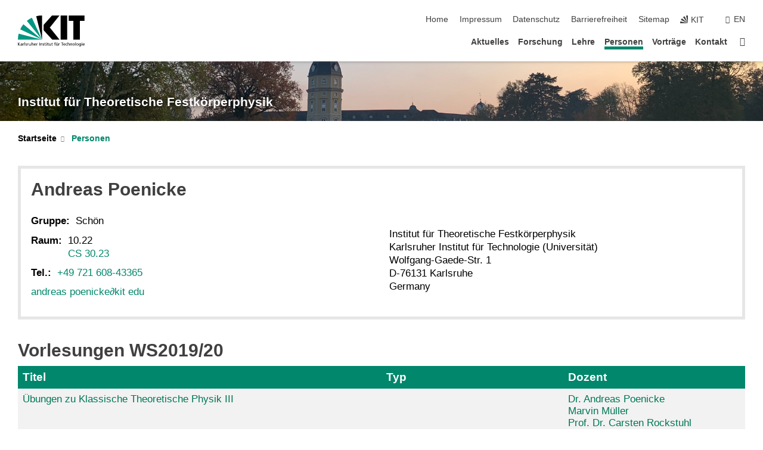

--- FILE ---
content_type: text/html; charset=UTF-8
request_url: https://www.tfp.kit.edu/843_92.php?sort_table=1050&sort_field=typ&sort_order=SORT_ASC&kittable_sort_7=Titel%7CASC&kittable_sort_4=Author%7CDESC&kittable_sort_6=Titel%7CDESC
body_size: 15606
content:
<!DOCTYPE html>
<html class="no-js" lang="de-de">

    <head><!-- PageID 843 -->        <meta charset="utf-8">
<meta http-equiv="X-UA-Compatible" content="IE=edge">
<meta name="format-detection" content="telephone=no">
<meta name="viewport" content="width=device-width, initial-scale=1.0">
<meta name="theme-color" content="#009682">
<link rel="search" type="application/opensearchdescription+xml" href="https://www.kit.edu/opensearch.xml" title="KIT Search" />

<link rel="stylesheet" href="https://static.scc.kit.edu/fancybox/dist/jquery.fancybox.min.css" />
<link rel="stylesheet" href="https://static.scc.kit.edu/kit-2020/fontawesome/css/all.min.css">

<link rel="stylesheet" type="text/css" href="/31.php" />

<link rel="stylesheet" type="text/css" href="/7.php.css">
            







<link rel="alternate" href="/843_92.php" hreflang="de-DE">
<meta name="author" content="Markus Garst" />
<meta name="DC.Creator" content="Markus Garst" />
<meta name="DC.Date" content="08.01.2021 11:38" />
<meta name="DC.Publisher" content="Markus Garst" />
<meta name="DC.Contributor" content="Markus Garst" />
<meta name="DC.Identifier" content="" />
<meta name="DC.Language" content="de-de" />
<meta name="DC.Relation" content="" />
<meta name="DC.Type" content="Text" />
<meta name="DC.Format" content="text/html" />
<meta name="DC.Coverage" content="KIT" />
<meta name="DC.Rights" content="Alle Rechte liegen beim Autor siehe Impressum" />

    <meta name="description" content="" />
    <meta name="Keywords" content="" />
    <!-- <meta http-equiv="cleartype" content="on" /> -->
    

<meta name="KIT.visibility" content="external" />
<link rel="shortcut icon" type="image/x-icon" href="/img/intern/favicon.ico" />










<script src="https://static.scc.kit.edu/kit-2020/js/legacy-compat.js"></script>
<script src="https://static.scc.kit.edu/kit-2020/js/jquery-3.4.1.min.js"></script>
<script src="https://static.scc.kit.edu/kit-2020/js/main.js"></script>
<script src="https://static.scc.kit.edu/kit-2020/js/kit.js"></script>
<script src="https://static.scc.kit.edu/fancybox/dist/jquery.fancybox.min.js"></script>


    <base target="_top" />
    <script src="/38.js"></script>


















 
 
 
 
        
        <script>document.documentElement.classList.remove('no-js');</script>
        <meta name="projguid" content="F49C3DD08B5B4E65BB864B706C8F7E6E" />
        <meta name="pageguid" content="8D1F36F594FC410F87A1D0BA45A8C03D" />
        <meta name="is_public" content="true" />
                
        
                
                        <meta name="DC.Title" content="KIT - TFP Personen" /><title>KIT - TFP Personen</title>        
        
    </head>
    <body  class="oe-page" vocab="http://schema.org/" typeof="WebPage">
        
        

    
    
    
    
    
    
    
    
    
    
    
    
    
    
    
    
    
    
    
    
    
    
    
    
    
    
    
    
    
        <header class="page-header">
            <div class="content-wrap">
            
                <div class="logo"><a href="https://www.kit.edu" title="KIT-Homepage"><svg xmlns="http://www.w3.org/2000/svg" viewBox="0 0 196.18 90.32" width="196.18px" height="90.32px" x="0px" y="0px" role="img" aria-labelledby="kit-logo-alt-title">
  <title id="kit-logo-alt-title">KIT - Karlsruher Institut für Technologie</title>
<defs>
<style>.cls-1,.cls-2,.cls-3{fill-rule:evenodd;}.cls-2{fill:#fff;}.cls-3{fill:#009682;}</style></defs>
<path class="cls-1" d="M195.75.47h-46.3V16.23H163V70.59h19.22V16.23h13.54V.47ZM144.84,70.52H125.62V.47h19.22V70.52Zm-22.46,0H101L75.58,43.23V27.61L100.2.39h22L93.87,35.67l28.51,34.85Z" transform="translate(0 -0.39)"></path>
<polygon class="cls-2" points="70.97 70.13 70.97 70.13 70.97 70.13 70.97 70.13 70.97 70.13"></polygon>
<polygon class="cls-2" points="70.97 70.13 70.97 70.13 70.97 70.13 70.97 70.13 70.97 70.13"></polygon>
<path class="cls-3" d="M16.18,26.1A68.63,68.63,0,0,0,6.89,40.71L71,70.52,16.18,26.1Z" transform="translate(0 -0.39)"></path>
<path class="cls-3" d="M71,70.52,41.09,7A69.32,69.32,0,0,0,26.4,16L71,70.52Z" transform="translate(0 -0.39)"></path>
<path class="cls-1" d="M71,70.52,71,.47h-.58a70.22,70.22,0,0,0-16.55,2L71,70.52Z" transform="translate(0 -0.39)"></path>
<polygon class="cls-2" points="70.97 70.13 70.97 70.13 70.97 70.13 70.97 70.13 70.97 70.13 70.97 70.13"></polygon>
<polygon class="cls-2" points="70.97 70.13 70.97 70.13 70.97 70.13 70.97 70.13 70.97 70.13 70.97 70.13"></polygon>
<path class="cls-3" d="M2.28,53.38A70.75,70.75,0,0,0,.05,70.52H71L2.28,53.38Z" transform="translate(0 -0.39)"></path>

<g class="logo-text">

<polygon points="0 87.54 1.25 87.54 1.25 83.28 5.13 87.54 6.95 87.54 2.53 82.95 6.63 78.83 4.97 78.83 1.25 82.67 1.25 78.83 0 78.83 0 87.54 0 87.54"></polygon>
<path d="M8.44,83A2.47,2.47,0,0,1,9,82.68a2.87,2.87,0,0,1,.64-.23,3,3,0,0,1,.67-.08,1.88,1.88,0,0,1,.92.19,1,1,0,0,1,.5.55,2.5,2.5,0,0,1,.15.92H10.61a5.19,5.19,0,0,0-.77.06,4.2,4.2,0,0,0-.79.22,2.55,2.55,0,0,0-.71.38,2.05,2.05,0,0,0-.5.6,2,2,0,0,0-.19.83A2.12,2.12,0,0,0,8,87.23a1.71,1.71,0,0,0,.82.65,3.25,3.25,0,0,0,1.22.21,2.66,2.66,0,0,0,.72-.1,2.2,2.2,0,0,0,.56-.24,2.89,2.89,0,0,0,.42-.32,3.29,3.29,0,0,0,.27-.31h0v.82h1.1a1.47,1.47,0,0,1,0-.25,3.9,3.9,0,0,1,0-.4c0-.16,0-.36,0-.6V84.06a3.5,3.5,0,0,0-.26-1.46,1.78,1.78,0,0,0-.83-.88,3.09,3.09,0,0,0-1.47-.3,4.11,4.11,0,0,0-1.13.17,4.19,4.19,0,0,0-1,.43l.06,1Zm3.42,2.45a1.81,1.81,0,0,1-.2.85,1.57,1.57,0,0,1-.6.6,2,2,0,0,1-1,.22,1.23,1.23,0,0,1-.42-.07,1.5,1.5,0,0,1-.38-.19A1,1,0,0,1,9,86.55a.94.94,0,0,1-.11-.45.88.88,0,0,1,.17-.55,1.22,1.22,0,0,1,.42-.36,2.27,2.27,0,0,1,.57-.2,3.05,3.05,0,0,1,.57-.09,4.36,4.36,0,0,1,.48,0h.37l.38,0v.56Z" transform="translate(0 -0.39)"></path>
<path d="M14.94,87.94h1.18V85a4.09,4.09,0,0,1,.21-1.38,2,2,0,0,1,.6-.89,1.38,1.38,0,0,1,.92-.32,1.77,1.77,0,0,1,.32,0,2,2,0,0,1,.33.09v-1l-.23-.05-.25,0-.29,0a1.76,1.76,0,0,0-.67.15,2,2,0,0,0-.57.4,1.87,1.87,0,0,0-.42.59h0v-1h-1.1v6.37Z" transform="translate(0 -0.39)"></path>
<polygon points="19.87 87.54 21.05 87.54 21.05 78.19 19.87 78.19 19.87 87.54 19.87 87.54"></polygon>
<path d="M22.58,87.74a2.93,2.93,0,0,0,.85.28,5.46,5.46,0,0,0,.9.07,2.87,2.87,0,0,0,.83-.12,2.27,2.27,0,0,0,.71-.36,1.75,1.75,0,0,0,.49-.62,1.91,1.91,0,0,0,.19-.89,1.61,1.61,0,0,0-.15-.73,1.58,1.58,0,0,0-.4-.52,3.29,3.29,0,0,0-.53-.36l-.59-.28a4.54,4.54,0,0,1-.54-.26,1.31,1.31,0,0,1-.39-.34.8.8,0,0,1-.16-.46.71.71,0,0,1,.16-.44.89.89,0,0,1,.41-.25,1.64,1.64,0,0,1,.56-.09l.27,0,.35.07.35.11a1.06,1.06,0,0,1,.26.12l.1-1c-.23-.07-.46-.12-.69-.17a4.66,4.66,0,0,0-.77-.08,2.8,2.8,0,0,0-.88.13,1.91,1.91,0,0,0-.71.36,1.52,1.52,0,0,0-.48.61,2.06,2.06,0,0,0-.17.86,1.34,1.34,0,0,0,.15.66,1.69,1.69,0,0,0,.39.49,5.07,5.07,0,0,0,.54.36l.59.29.54.29a1.62,1.62,0,0,1,.39.33.64.64,0,0,1,.15.43.79.79,0,0,1-.39.71,1.32,1.32,0,0,1-.39.15,1.48,1.48,0,0,1-.41,0,2.58,2.58,0,0,1-.43,0,3.06,3.06,0,0,1-.53-.15,2.59,2.59,0,0,1-.5-.25l-.07,1Z" transform="translate(0 -0.39)"></path>
<path d="M27.9,87.94h1.17V85a4.34,4.34,0,0,1,.22-1.38,1.9,1.9,0,0,1,.6-.89,1.38,1.38,0,0,1,.92-.32,1.77,1.77,0,0,1,.32,0,2,2,0,0,1,.33.09v-1l-.23-.05-.25,0-.3,0a1.76,1.76,0,0,0-.66.15,2.23,2.23,0,0,0-.58.4,2.26,2.26,0,0,0-.42.59h0v-1H27.9v6.37Z" transform="translate(0 -0.39)"></path>
<path d="M38.31,81.57H37.14v3A4.35,4.35,0,0,1,37,85.58a2.31,2.31,0,0,1-.35.83,1.72,1.72,0,0,1-.6.54,1.8,1.8,0,0,1-.87.19,1.31,1.31,0,0,1-.8-.29A1.37,1.37,0,0,1,34,86.1a4.37,4.37,0,0,1-.12-1.23v-3.3H32.68v3.79a3.94,3.94,0,0,0,.25,1.46,1.93,1.93,0,0,0,.79.94,2.5,2.5,0,0,0,1.35.33,2.7,2.7,0,0,0,.85-.14,2.24,2.24,0,0,0,.73-.4,1.76,1.76,0,0,0,.5-.62h0v1h1.13V81.57Z" transform="translate(0 -0.39)"></path>
<path d="M40.23,87.94h1.18V85a4.93,4.93,0,0,1,.11-1.06,2.84,2.84,0,0,1,.35-.83,1.67,1.67,0,0,1,.61-.54,2.06,2.06,0,0,1,.86-.19,1.34,1.34,0,0,1,.81.29,1.44,1.44,0,0,1,.42.75,5.32,5.32,0,0,1,.12,1.23v3.3h1.17V84.16a3.62,3.62,0,0,0-.25-1.47,2,2,0,0,0-.78-.94,2.69,2.69,0,0,0-1.35-.33,2.75,2.75,0,0,0-1.2.28,2.19,2.19,0,0,0-.85.78h0v-3.9H40.23v9.36Z" transform="translate(0 -0.39)"></path>
<path d="M52.67,86.5a2,2,0,0,1-.32.2,3.63,3.63,0,0,1-.48.21,3.41,3.41,0,0,1-.57.16,2.44,2.44,0,0,1-.59.07,2.15,2.15,0,0,1-.8-.15,2.29,2.29,0,0,1-.67-.44,2.1,2.1,0,0,1-.46-.67,2.2,2.2,0,0,1-.17-.86h4.54A5.88,5.88,0,0,0,53,83.59a3.41,3.41,0,0,0-.46-1.14,2.26,2.26,0,0,0-.87-.75,3.11,3.11,0,0,0-1.33-.28,3.21,3.21,0,0,0-1.23.24,2.74,2.74,0,0,0-.94.67,2.87,2.87,0,0,0-.6,1,4.05,4.05,0,0,0-.22,1.29,4.87,4.87,0,0,0,.2,1.42,2.85,2.85,0,0,0,.6,1.08,2.59,2.59,0,0,0,1,.7,3.87,3.87,0,0,0,1.47.25,5.64,5.64,0,0,0,.89-.07,5.74,5.74,0,0,0,.63-.16l.49-.18V86.5Zm-4.06-2.36a2.9,2.9,0,0,1,.14-.62,2,2,0,0,1,.32-.57,1.51,1.51,0,0,1,.51-.42,1.84,1.84,0,0,1,.74-.16,1.74,1.74,0,0,1,.67.14,1.36,1.36,0,0,1,.5.38,1.57,1.57,0,0,1,.31.57,2.15,2.15,0,0,1,.11.68Z" transform="translate(0 -0.39)"></path>
<path d="M54.65,87.94h1.18V85A4.09,4.09,0,0,1,56,83.66a2,2,0,0,1,.61-.89,1.33,1.33,0,0,1,.91-.32,1.77,1.77,0,0,1,.32,0,2,2,0,0,1,.33.09v-1L58,81.46l-.24,0-.3,0a1.76,1.76,0,0,0-.67.15,2,2,0,0,0-.57.4,1.87,1.87,0,0,0-.42.59h0v-1h-1.1v6.37Z" transform="translate(0 -0.39)"></path>
<polygon points="63.02 87.54 64.26 87.54 64.26 78.83 63.02 78.83 63.02 87.54 63.02 87.54"></polygon>
<path d="M66.3,87.94h1.17V85a4.35,4.35,0,0,1,.12-1.06,2.39,2.39,0,0,1,.35-.83,1.72,1.72,0,0,1,.6-.54,2.14,2.14,0,0,1,.87-.19,1.28,1.28,0,0,1,.8.29,1.37,1.37,0,0,1,.42.75,4.78,4.78,0,0,1,.13,1.23v3.3h1.17V84.16a3.8,3.8,0,0,0-.25-1.47,2,2,0,0,0-.78-.94,2.76,2.76,0,0,0-1.36-.33,2.7,2.7,0,0,0-.85.14A2.58,2.58,0,0,0,68,82a1.88,1.88,0,0,0-.5.62h0v-1H66.3v6.37Z" transform="translate(0 -0.39)"></path>
<path d="M73.32,87.74a2.83,2.83,0,0,0,.85.28,5.26,5.26,0,0,0,.89.07,2.82,2.82,0,0,0,.83-.12,2.27,2.27,0,0,0,.71-.36,1.9,1.9,0,0,0,.5-.62,2,2,0,0,0,.18-.89,1.61,1.61,0,0,0-.15-.73,1.69,1.69,0,0,0-.39-.52,3.38,3.38,0,0,0-.54-.36l-.59-.28c-.19-.08-.37-.17-.54-.26a1.45,1.45,0,0,1-.39-.34.73.73,0,0,1-.15-.46.65.65,0,0,1,.15-.44,1,1,0,0,1,.41-.25,1.69,1.69,0,0,1,.56-.09l.27,0,.35.07a2.89,2.89,0,0,1,.35.11,1.14,1.14,0,0,1,.27.12l.1-1c-.23-.07-.47-.12-.7-.17a4.55,4.55,0,0,0-.77-.08,2.8,2.8,0,0,0-.88.13,1.91,1.91,0,0,0-.71.36,1.72,1.72,0,0,0-.48.61,2.06,2.06,0,0,0-.17.86,1.34,1.34,0,0,0,.15.66,1.57,1.57,0,0,0,.4.49,4.1,4.1,0,0,0,.53.36l.59.29c.2.1.38.19.54.29a1.44,1.44,0,0,1,.39.33.71.71,0,0,1,.16.43.83.83,0,0,1-.12.43.75.75,0,0,1-.28.28,1.32,1.32,0,0,1-.39.15,1.48,1.48,0,0,1-.41,0,2.58,2.58,0,0,1-.43,0,2.74,2.74,0,0,1-.52-.15,3,3,0,0,1-.51-.25l-.06,1Z" transform="translate(0 -0.39)"></path>
<path d="M82,81.57H80.33V79.73l-1.17.37v1.47H77.72v1h1.44v3.72a2.07,2.07,0,0,0,.24,1.05,1.45,1.45,0,0,0,.67.6,2.55,2.55,0,0,0,1.05.2,2.35,2.35,0,0,0,.54-.06l.46-.12v-1a1.7,1.7,0,0,1-.33.15,1.37,1.37,0,0,1-.47.07,1,1,0,0,1-.5-.13.92.92,0,0,1-.35-.38,1.33,1.33,0,0,1-.14-.63V82.52H82v-1Z" transform="translate(0 -0.39)"></path>
<path d="M83.57,87.94h1.17V81.57H83.57v6.37Zm1.24-9.11H83.49v1.32h1.32V78.83Z" transform="translate(0 -0.39)"></path>
<path d="M90.19,81.57H88.51V79.73l-1.17.37v1.47H85.9v1h1.44v3.72a2.07,2.07,0,0,0,.24,1.05,1.4,1.4,0,0,0,.67.6,2.55,2.55,0,0,0,1,.2,2.42,2.42,0,0,0,.54-.06l.45-.12v-1a1.43,1.43,0,0,1-.79.22A.93.93,0,0,1,89,87a.86.86,0,0,1-.35-.38,1.33,1.33,0,0,1-.14-.63V82.52h1.68v-1Z" transform="translate(0 -0.39)"></path>
<path d="M97.22,81.57H96.05v3a4.35,4.35,0,0,1-.12,1.06,2.31,2.31,0,0,1-.35.83A1.72,1.72,0,0,1,95,87a1.8,1.8,0,0,1-.87.19,1.33,1.33,0,0,1-.8-.29,1.37,1.37,0,0,1-.42-.75,4.37,4.37,0,0,1-.12-1.23v-3.3H91.59v3.79a3.94,3.94,0,0,0,.25,1.46,2,2,0,0,0,.79.94,2.5,2.5,0,0,0,1.35.33,2.7,2.7,0,0,0,.85-.14,2.24,2.24,0,0,0,.73-.4,1.76,1.76,0,0,0,.5-.62h0v1h1.13V81.57Z" transform="translate(0 -0.39)"></path>
<path d="M102.53,81.57h-1.69V79.73l-1.17.37v1.47H98.23v1h1.44v3.72a2.07,2.07,0,0,0,.24,1.05,1.45,1.45,0,0,0,.67.6,2.59,2.59,0,0,0,1,.2,2.35,2.35,0,0,0,.54-.06l.46-.12v-1a1.7,1.7,0,0,1-.33.15,1.33,1.33,0,0,1-.47.07,1,1,0,0,1-.5-.13,1,1,0,0,1-.35-.38,1.33,1.33,0,0,1-.14-.63V82.52h1.69v-1Z" transform="translate(0 -0.39)"></path>
<path d="M108.16,87.94h1.17V82.52H111v-1h-1.69v-.68a3.7,3.7,0,0,1,0-.6,1.23,1.23,0,0,1,.15-.48.81.81,0,0,1,.34-.32,1.48,1.48,0,0,1,.61-.11h.3l.26.06,0-1-.37,0-.42,0a2.69,2.69,0,0,0-1.06.18,1.49,1.49,0,0,0-.66.52,2.13,2.13,0,0,0-.32.8,5,5,0,0,0-.09,1.06v.58h-1.5v1h1.5v5.42Z" transform="translate(0 -0.39)"></path>
<path d="M113.39,80.6h1.17V79.35h-1.17V80.6Zm2,0h1.17V79.35h-1.17V80.6Zm2.37,1h-1.18v3a4.37,4.37,0,0,1-.11,1.06,2.5,2.5,0,0,1-.35.83,1.67,1.67,0,0,1-.61.54,1.79,1.79,0,0,1-.86.19,1.34,1.34,0,0,1-.81-.29,1.51,1.51,0,0,1-.42-.75,5.26,5.26,0,0,1-.12-1.23v-3.3h-1.17v3.79a3.75,3.75,0,0,0,.25,1.46,2,2,0,0,0,.78.94,2.5,2.5,0,0,0,1.35.33,2.72,2.72,0,0,0,.86-.14,2.47,2.47,0,0,0,.73-.4,1.88,1.88,0,0,0,.5-.62h0v1h1.14V81.57Z" transform="translate(0 -0.39)"></path>
<path d="M119.73,87.94h1.17V85a4.34,4.34,0,0,1,.22-1.38,1.9,1.9,0,0,1,.6-.89,1.38,1.38,0,0,1,.92-.32,1.77,1.77,0,0,1,.32,0,2,2,0,0,1,.33.09v-1l-.24-.05-.24,0-.3,0a1.76,1.76,0,0,0-.66.15,2.23,2.23,0,0,0-.58.4,2.26,2.26,0,0,0-.42.59h0v-1h-1.1v6.37Z" transform="translate(0 -0.39)"></path>
<polygon points="129.83 87.54 131.08 87.54 131.08 79.93 133.78 79.93 133.78 78.83 127.12 78.83 127.12 79.93 129.83 79.93 129.83 87.54 129.83 87.54"></polygon>
<path d="M138.8,86.5a1.52,1.52,0,0,1-.31.2,3.63,3.63,0,0,1-.48.21,3.41,3.41,0,0,1-.57.16,2.46,2.46,0,0,1-.6.07,2.09,2.09,0,0,1-.79-.15,2.16,2.16,0,0,1-.67-.44,2,2,0,0,1-.46-.67,2.2,2.2,0,0,1-.17-.86h4.54a7.08,7.08,0,0,0-.14-1.43,3.23,3.23,0,0,0-.47-1.14,2.23,2.23,0,0,0-.86-.75,3.13,3.13,0,0,0-1.34-.28,3.16,3.16,0,0,0-1.22.24,2.65,2.65,0,0,0-.94.67,2.75,2.75,0,0,0-.61,1,3.79,3.79,0,0,0-.21,1.29,4.56,4.56,0,0,0,.2,1.42,2.85,2.85,0,0,0,.6,1.08,2.52,2.52,0,0,0,1,.7,3.81,3.81,0,0,0,1.46.25,4.67,4.67,0,0,0,1.53-.23l.48-.18V86.5Zm-4.05-2.36a2.9,2.9,0,0,1,.14-.62,1.78,1.78,0,0,1,.32-.57,1.51,1.51,0,0,1,.51-.42,1.8,1.8,0,0,1,.74-.16,1.74,1.74,0,0,1,.67.14,1.45,1.45,0,0,1,.5.38,1.74,1.74,0,0,1,.31.57,2.15,2.15,0,0,1,.1.68Z" transform="translate(0 -0.39)"></path>
<path d="M144.93,81.67l-.41-.12a4,4,0,0,0-.5-.09,4.75,4.75,0,0,0-.51,0,3.75,3.75,0,0,0-1.33.25,3.06,3.06,0,0,0-1,.69,3,3,0,0,0-.66,1.06,3.59,3.59,0,0,0-.23,1.34,3.73,3.73,0,0,0,.23,1.29,3.2,3.2,0,0,0,.67,1,3.05,3.05,0,0,0,1,.72,3.35,3.35,0,0,0,1.32.27l.46,0a3,3,0,0,0,.51-.08,2.24,2.24,0,0,0,.5-.16l-.08-1a3,3,0,0,1-.4.2,3.6,3.6,0,0,1-.44.12,2.15,2.15,0,0,1-.43,0,2.24,2.24,0,0,1-.8-.14,1.69,1.69,0,0,1-.59-.37,1.93,1.93,0,0,1-.41-.54,2.54,2.54,0,0,1-.24-.65,3.23,3.23,0,0,1-.08-.68,2.91,2.91,0,0,1,.14-.89,2.41,2.41,0,0,1,.4-.76,1.87,1.87,0,0,1,.64-.54,2,2,0,0,1,.87-.2,2.72,2.72,0,0,1,.61.07,2.81,2.81,0,0,1,.66.21l.1-1Z" transform="translate(0 -0.39)"></path>
<path d="M146.26,87.94h1.17V85a4.93,4.93,0,0,1,.11-1.06,2.61,2.61,0,0,1,.36-.83,1.64,1.64,0,0,1,.6-.54,2.07,2.07,0,0,1,.87-.19,1.33,1.33,0,0,1,.8.29,1.37,1.37,0,0,1,.42.75,4.82,4.82,0,0,1,.12,1.23v3.3h1.18V84.16a3.79,3.79,0,0,0-.26-1.47,1.91,1.91,0,0,0-.78-.94,2.8,2.8,0,0,0-2.54,0,2.13,2.13,0,0,0-.85.78h0v-3.9h-1.17v9.36Z" transform="translate(0 -0.39)"></path>
<path d="M153.81,87.94H155V85a4.35,4.35,0,0,1,.12-1.06,2.39,2.39,0,0,1,.35-.83,1.72,1.72,0,0,1,.6-.54,2.1,2.1,0,0,1,.87-.19,1.28,1.28,0,0,1,.8.29,1.37,1.37,0,0,1,.42.75,4.78,4.78,0,0,1,.13,1.23v3.3h1.17V84.16a3.8,3.8,0,0,0-.25-1.47,1.93,1.93,0,0,0-.79-.94,2.82,2.82,0,0,0-2.2-.19,2.58,2.58,0,0,0-.73.4,1.88,1.88,0,0,0-.5.62h0v-1h-1.14v6.37Z" transform="translate(0 -0.39)"></path>
<path d="M160.94,84.76a3.73,3.73,0,0,0,.23,1.29,3.2,3.2,0,0,0,.67,1,3.05,3.05,0,0,0,1,.72,3.35,3.35,0,0,0,1.32.27,3.26,3.26,0,0,0,1.31-.27,2.86,2.86,0,0,0,1-.72,3.2,3.2,0,0,0,.67-1,4,4,0,0,0,.24-1.29,3.8,3.8,0,0,0-.24-1.34,3.09,3.09,0,0,0-.65-1.06,3.21,3.21,0,0,0-1-.69,3.65,3.65,0,0,0-1.32-.25,3.75,3.75,0,0,0-1.33.25,3.28,3.28,0,0,0-1,.69,3.12,3.12,0,0,0-.66,1.06,3.8,3.8,0,0,0-.23,1.34Zm1.25,0a2.9,2.9,0,0,1,.13-.89,2.6,2.6,0,0,1,.39-.76,1.8,1.8,0,0,1,1.47-.74,1.89,1.89,0,0,1,.84.2,2,2,0,0,1,.62.54,2.6,2.6,0,0,1,.39.76,2.91,2.91,0,0,1,.14.89,3.23,3.23,0,0,1-.08.68,2.52,2.52,0,0,1-.23.65,2.07,2.07,0,0,1-.39.54,1.62,1.62,0,0,1-.55.37,1.91,1.91,0,0,1-.74.14,2,2,0,0,1-.74-.14,1.76,1.76,0,0,1-.56-.37,2.07,2.07,0,0,1-.39-.54,3,3,0,0,1-.23-.65,3.21,3.21,0,0,1-.07-.68Z" transform="translate(0 -0.39)"></path>
<polygon points="169.06 87.54 170.24 87.54 170.24 78.19 169.06 78.19 169.06 87.54 169.06 87.54"></polygon>
<path d="M171.89,84.76a3.73,3.73,0,0,0,.23,1.29,3.2,3.2,0,0,0,.67,1,3.05,3.05,0,0,0,1,.72,3.35,3.35,0,0,0,1.32.27,3.26,3.26,0,0,0,1.31-.27,2.86,2.86,0,0,0,1-.72,3.2,3.2,0,0,0,.67-1,3.73,3.73,0,0,0,.23-1.29,3.59,3.59,0,0,0-.23-1.34,3,3,0,0,0-.66-1.06,3.06,3.06,0,0,0-1-.69,3.65,3.65,0,0,0-1.32-.25,3.75,3.75,0,0,0-1.33.25,3.17,3.17,0,0,0-1,.69,3,3,0,0,0-.66,1.06,3.8,3.8,0,0,0-.23,1.34Zm1.24,0a2.91,2.91,0,0,1,.14-.89,2.6,2.6,0,0,1,.39-.76,1.93,1.93,0,0,1,.63-.54,1.89,1.89,0,0,1,.84-.2,1.93,1.93,0,0,1,.84.2,2,2,0,0,1,.62.54,2.6,2.6,0,0,1,.39.76,2.91,2.91,0,0,1,.14.89,3.23,3.23,0,0,1-.08.68,2.52,2.52,0,0,1-.23.65,2.07,2.07,0,0,1-.39.54,1.62,1.62,0,0,1-.55.37,2,2,0,0,1-1.48,0,1.66,1.66,0,0,1-.56-.37,2.07,2.07,0,0,1-.39-.54,3,3,0,0,1-.23-.65,3.23,3.23,0,0,1-.08-.68Z" transform="translate(0 -0.39)"></path>
<path d="M185.49,81.57h-1.08v1h0a1.85,1.85,0,0,0-.45-.59,1.78,1.78,0,0,0-.68-.37,3.06,3.06,0,0,0-1-.14,2.82,2.82,0,0,0-1,.2,2.69,2.69,0,0,0-.8.52,3,3,0,0,0-.56.77,3.62,3.62,0,0,0-.34.92,4.6,4.6,0,0,0-.11,1,4.16,4.16,0,0,0,.17,1.18,3,3,0,0,0,.51,1,2.4,2.4,0,0,0,.85.69,2.75,2.75,0,0,0,1.19.26,3.09,3.09,0,0,0,.8-.11,2.58,2.58,0,0,0,.74-.33,2.06,2.06,0,0,0,.59-.55h0v.63a2.58,2.58,0,0,1-.24,1.16,1.64,1.64,0,0,1-.67.75,2,2,0,0,1-1.06.27,5.6,5.6,0,0,1-.6,0,5.12,5.12,0,0,1-.54-.1l-.54-.18-.62-.26-.12,1.08a7.74,7.74,0,0,0,.89.27,4.17,4.17,0,0,0,.73.13,4.87,4.87,0,0,0,.66,0,4.24,4.24,0,0,0,1.87-.36,2.3,2.3,0,0,0,1.07-1,3.6,3.6,0,0,0,.34-1.65V81.57Zm-3,5.42a1.5,1.5,0,0,1-.74-.18,1.76,1.76,0,0,1-.56-.49,2.41,2.41,0,0,1-.35-.72,3,3,0,0,1-.12-.86,3,3,0,0,1,.07-.66,2.4,2.4,0,0,1,.21-.64,2.06,2.06,0,0,1,.35-.55,1.7,1.7,0,0,1,.5-.38,1.63,1.63,0,0,1,.64-.14,1.81,1.81,0,0,1,.82.2,1.83,1.83,0,0,1,.58.53,2.45,2.45,0,0,1,.34.79,3.56,3.56,0,0,1,.12.94,2.55,2.55,0,0,1-.14.84,2.31,2.31,0,0,1-.38.69,1.78,1.78,0,0,1-.59.46,1.66,1.66,0,0,1-.75.17Z" transform="translate(0 -0.39)"></path>
<path d="M187.57,87.94h1.17V81.57h-1.17v6.37Zm1.24-9.11h-1.32v1.32h1.32V78.83Z" transform="translate(0 -0.39)"></path>
<path d="M195.69,86.5a1.64,1.64,0,0,1-.32.2,3.13,3.13,0,0,1-.48.21,3.58,3.58,0,0,1-.56.16,2.46,2.46,0,0,1-.6.07,2.09,2.09,0,0,1-.79-.15,2.16,2.16,0,0,1-.67-.44,2,2,0,0,1-.46-.67,2.2,2.2,0,0,1-.17-.86h4.54a7.08,7.08,0,0,0-.14-1.43,3.43,3.43,0,0,0-.47-1.14,2.19,2.19,0,0,0-.87-.75,3.08,3.08,0,0,0-1.33-.28,3.25,3.25,0,0,0-1.23.24,2.7,2.7,0,0,0-.93.67,2.75,2.75,0,0,0-.61,1,3.79,3.79,0,0,0-.21,1.29,4.88,4.88,0,0,0,.19,1.42,3,3,0,0,0,.61,1.08,2.55,2.55,0,0,0,1,.7,3.9,3.9,0,0,0,1.47.25,5.44,5.44,0,0,0,.89-.07,6,6,0,0,0,.64-.16l.48-.18V86.5Zm-4.05-2.36a2.4,2.4,0,0,1,.14-.62,2,2,0,0,1,.31-.57,1.66,1.66,0,0,1,.52-.42,1.8,1.8,0,0,1,.74-.16,1.78,1.78,0,0,1,.67.14,1.45,1.45,0,0,1,.5.38,1.55,1.55,0,0,1,.3.57,2.15,2.15,0,0,1,.11.68Z" transform="translate(0 -0.39)"></path>
</g>
</svg>
 </a></div>
            
            
                <div class="navigation">
                    <button class="burger"><svg class="burger-icon" xmlns="http://www.w3.org/2000/svg" xmlns:xlink="http://www.w3.org/1999/xlink" x="0px" y="0px" viewBox="0 0 300 274.5" width="300px" height="274.5px">
    <rect class="burger-top" y="214.4" width="300" height="60.1"/>
    <rect class="burger-middle" y="107.2" width="300" height="60.1"/>
    <rect class="burger-bottom" y="0" width="300" height="60.1"/>
</svg></button>
                    <a id="logo_oe_name" href="/index.php">Institut für Theoretische Festkörperphysik</a>
                    <div class="navigation-meta">
                        <ul class="navigation-meta-links">
                            <li aria-label="Navigation überspringen"><a href="#main_content" class="skip_navigation" tabindex="1" accesskey="2">Navigation überspringen</a></li>

                            <li><a accesskey="1" title="Startseite" href="/index.php">Home</a></li>
<li><a accesskey="8" href="/impressum.php">Impressum</a></li>

<li><a href="/datenschutz.php">Datenschutz</a></li>

<li><a href="https://www.kit.edu/redirect.php?page=barriere&lang=DEU" target="\#A4636DEABB59442D84DAA4CDE1C05730">Barrierefreiheit</a></li>

<li><a accesskey="3" href="/sitemap.php">Sitemap</a></li>

                            
                            <li><a href="https://www.kit.edu" title="KIT-Homepage"><span class="svg-icon"><svg xmlns="http://www.w3.org/2000/svg" xmlns:xlink="http://www.w3.org/1999/xlink" x="0px" y="0px" viewBox="0 0 299.4 295.7" width="299.4px" height="295.7px" role="img"><title></title><polygon points="299.3,295.7 299.3,295.6 299.3,295.6 "/><polygon points="299.3,295.6 299.3,295.6 299.3,295.6 "/><path d="M67.9,108.1c-15.6,18.9-28.8,39.6-39.3,61.7l270.6,125.9L67.9,108.1z"/><path d="M299.2,295.6L173,27.2c-22.2,10.2-43,23.1-62,38.4l188.3,230.1L299.2,295.6z"/><polygon points="299.3,295.6 299.3,295.6 299.3,295.6 299.3,295.5 "/><polygon points="299.3,295.6 299.3,295.6 299.3,295.6 299.3,295.5 "/><path d="M9.3,223.2c-6.1,23.7-9.2,48-9.3,72.5h299.2L9.3,223.2z"/><path d="M299.3,295.6l0.1-295.6c-0.8,0-1.5-0.1-2.2-0.1c-23.6,0-47,2.8-69.9,8.4L299.3,295.6L299.3,295.6z"/></svg></span><span>KIT</span></a></li>
                            
                        </ul>
                        <div class="navigation-language"><ul><li><a hreflang="en" href="/english/843_92.php">en</a></li></ul></div>                    </div>
                    <nav class="navigation-main">
                        <ul class="navigation-l1"><li class="flyout "><a href="/1231.php">Aktuelles</a><div class="dropdown"><ul class="navigation-breadcrumb"><li class="home"><button><span>Start</span></button></li><li><span>Aktuelles</span></li></ul><a class="parent" href="/1231.php">Aktuelles</a><ul class="navigation-l2"><li class=""><a href="/1716.php">Memorial Gerd Schön</a></li></ul></div></li><li class="flyout "><a href="/1194.php">Forschung</a><div class="dropdown"><ul class="navigation-breadcrumb"><li class="home"><button><span>Start</span></button></li><li><span>Forschung</span></li></ul><a class="parent" href="/1194.php">Forschung</a><ul class="navigation-l2"><li class="has-submenu "><a href="/1767.php">Emmy-Noether Gruppe Masell</a><div class="submenu"><ul class="navigation-breadcrumb"><li class="home"><button><span>Start</span></button></li><li><button>Forschung</button></li><li><span>Emmy-Noether Gruppe Masell</span></li></ul><a class="parent" href="/1767.php">Emmy-Noether Gruppe Masell</a><ul class="navigation-l3"><li class=""><a href="/1767.php#block1812" target="_self">Gruppenmitglieder</a></li></ul></div></li><li class="has-submenu "><a href="/1091.php">Abteilung Garst</a><div class="submenu"><ul class="navigation-breadcrumb"><li class="home"><button><span>Start</span></button></li><li><button>Forschung</button></li><li><span>Abteilung Garst</span></li></ul><a class="parent" href="/1091.php">Abteilung Garst</a><ul class="navigation-l3"><li class=""><a href="/1188.php">Publikationen</a></li><li class=""><a href="/1272.php">Team</a></li></ul></div></li><li class="has-submenu "><a href="/rockstuhl.php">Abteilung Rockstuhl</a><div class="submenu"><ul class="navigation-breadcrumb"><li class="home"><button><span>Start</span></button></li><li><button>Forschung</button></li><li><span>Abteilung Rockstuhl</span></li></ul><a class="parent" href="/rockstuhl.php">Abteilung Rockstuhl</a><ul class="navigation-l3"><li class="has-submenu "><a href="/rockstuhl_forschung.php">Research areas</a><div class="submenu"><ul class="navigation-breadcrumb"><li class="home"><button><span>Start</span></button></li><li><button>Forschung</button></li><li><button>Abteilung Rockstuhl</button></li><li><span>Research areas</span></li></ul><a class="parent" href="/rockstuhl_forschung.php">Research areas</a><ul class="navigation-l4"><li class=""><a href="/rockstuhl_forschung_plasmonics.php">Plasmonics</a></li><li class=""><a href="/rockstuhl_forschung_opticalnano.php">Optical Nanoantennas</a></li><li class=""><a href="/rockstuhl_forschung_metamaterials.php">Metamaterials</a></li><li class=""><a href="/rockstuhl_forschung_optics-solar.php">Photon management in solar cells</a></li><li class=""><a href="/rockstuhl_forschung_nonlinear-optics.php">Nonlinear optics</a></li><li class=""><a href="/rockstuhl_forschung_quantum-optics.php">Quantum optics</a></li></ul></div></li><li class="has-submenu "><a href="/rockstuhl_mitarbeiter.php">Group Members</a><div class="submenu"><ul class="navigation-breadcrumb"><li class="home"><button><span>Start</span></button></li><li><button>Forschung</button></li><li><button>Abteilung Rockstuhl</button></li><li><span>Group Members</span></li></ul><a class="parent" href="/rockstuhl_mitarbeiter.php">Group Members</a><ul class="navigation-l4"><li class=""><a href="/exmembers.php">Former Group Members</a></li></ul></div></li><li class=""><a href="/rockstuhl_publikationen.php">Publications</a></li><li class=""><a href="/547.php">Open Positions</a></li></ul></div></li><li class=""><a href="https://www.physik.kit.edu/studium/bachelor/lehramt.php">Lehramt Physik</a></li></ul></div></li><li class=""><a href="/1383.php">Lehre</a></li><li class="active "><a href="/843.php">Personen</a></li><li class=""><a href="/termine.php">Vorträge</a></li><li class=""><a href="/1159.php">Kontakt</a></li><li class="home"><a href="/index.php" title="Startseite"><span>Startseite</span></a></li></ul>                    </nav>
                    <ul class="side-widgets">
                        <li class="meta"><a accesskey="1" title="Startseite" href="/index.php">Home</a></li>
<li class="meta"><a accesskey="8" href="/impressum.php">Impressum</a></li>

<li class="meta"><a href="/datenschutz.php">Datenschutz</a></li>

<li class="meta"><a href="https://www.kit.edu/redirect.php?page=barriere&lang=DEU" target="\#A4636DEABB59442D84DAA4CDE1C05730">Barrierefreiheit</a></li>

<li class="meta"><a accesskey="3" href="/sitemap.php">Sitemap</a></li>

                                            </ul>





<!-- 



Institut für Theoretische Festkörperphysik

/index.php

 -->







                </div>
            </div>
        </header>


















        <!-- Mittlere Spalte: start -->
        <main>
                                <section class="stage stage-small" role="banner"><img src="/img/Gruppe-Garst/IMG_0822.jpg" alt="" loading="lazy" width="1920" height="140" />                <div class="content-wrap"><a href="/index.php" title="Institut für Theoretische Festkörperphysik">Institut für Theoretische Festkörperphysik</a></div>
            </section>
                        <section class="breadcrumbs" style="display:none" role="navigation" aria-label="Breadcrumb">
                <h2 style="display:none; visibility:hidden">&nbsp;</h2>
                <div class="content-wrap">
                    <ul vocab="http://schema.org/" typeof="BreadcrumbList"><li property="itemListElement" typeof="ListItem"><a href="/index.php" property="item" typeof="WebPage"><span property="name">Startseite</span></a><meta property="position" content="1"/></li><li property="itemListElement" typeof="ListItem"><a href="/843.php" property="item" typeof="WebPage"><span property="name">Personen</span></a><meta property="position" content="2"/></li></ul>                </div>
            </section>
            <section class="breadcrumbs-big" role="navigation" aria-label="Breadcrumb"><h2 style="display:none; visibility:hidden">&nbsp;</h2><ul class="content-wrap"><li class="list"><a href="/index.php">Startseite</a><ul><li><a href="/1231.php">Aktuelles</a></li><li><a href="/1194.php">Forschung</a></li><li><a href="/1383.php">Lehre</a></li><li><a href="/843.php">Personen</a></li><li><a href="/termine.php">Vorträge</a></li><li><a href="/1159.php">Kontakt</a></li></ul></li><li class="list last"><a href="/843.php">Personen</a></li></ul></section>            <div class="side-widgets-trigger"></div>
                    <section class="content-wrap" role="main" id="main_content" tabindex="-1">
                <div class="content">
                    




                    <!-- CONTENT-AREA START -->
                    
                                        
                    
                    
                    <!-- Personenblock START -->


<!-- /843_92.php --><div class="full">
<div class="info-container">
    <a name="block92"><!-- Sprungmarke --></a>
<a tabindex="-1" param="Az%2BEjkplPLD7Q1FvOzLRZSpcs6ye8v37MiKr7BBrmGaOTjAfRsKGirY2O7FqKLJbyTB3f4glEEfZ%2Fer5BnXA3g%3D%3D" href="https://www.kit.edu/vcard.php?id=Az%2BEjkplPLD7Q1FvOzLRZSpcs6ye8v37MiKr7BBrmGaOTjAfRsKGirY2O7FqKLJbyTB3f4glEEfZ%2Fer5BnXA3g%3D%3D" style="display:none"></a>        <div class="info-content">
        <h3><span itemprop="givenName">Andreas</span> <span itemprop="familyName">Poenicke</span></h3>
        <div class="info">
            <ul>
<!--



<a param="DgZ1dHF5znhOS3pEC%2FqO8Y6JwpLlJAaheAJuCJnkIrDwsCaD5f5mIYn46bZqGbn%2BjAXyfyXq8cUirw4MFZr8Mw%3D%3D" href="https://www.kit.edu/vcard.php?id=DgZ1dHF5znhOS3pEC%2FqO8Y6JwpLlJAaheAJuCJnkIrDwsCaD5f5mIYn46bZqGbn%2BjAXyfyXq8cUirw4MFZr8Mw%3D%3D" style="float:right" target="_blank" onclick="this.blur()"><img src="https://www.kit.edu/img/intern/vcard.png"></a>-->
<li data-field="Gruppe"><span class="title">Gruppe:&nbsp;</span><span>Sch&ouml;n</span></li><li data-field="Raum"><span class="title">Raum:&nbsp;</span><span>10.22<br><a href="https://www.kit.edu/campusplan/?id=30.23">CS 30.23</a></span></li><li data-field="Telefonnummer"><span class="title">Tel.:&nbsp;</span><span><a href="tel:+4972160843365"><span itemprop="telephone">+49 721 608-43365</span></a></span></li><li data-field="Email"><span><span itemprop="email"><a rel="nofollow" href="javascript:void('the emailform is disabled!');">andreas poenicke<span class="caption where_is_it"> </span>∂<span class="caption where_is_it">does-not-exist.</span>kit edu</a></span></span></li>            </ul>
        </div>
        <div class="info">
            <ul>
<li><span><p>&nbsp;</p>

<dl>
	<dd>Institut f&uuml;r Theoretische Festk&ouml;rperphysik</dd>
	<dd>Karlsruher Institut f&uuml;r Technologie (Universit&auml;t)</dd>
	<dd>Wolfgang-Gaede-Str. 1</dd>
	<dd>D-76131 Karlsruhe</dd>
	<dd>Germany</dd>
</dl>

<p>&nbsp;</p></span></li>            </ul>
        </div>
    </div>
</div>
</div>
<script type="text/javascript">
if ((typeof jQuery == "function") && ($(document).wipetouch)) {
    $(document).ready( function () {
        $('#wipe92').before("<div id=\"wipepad92\"></div>")
        $("#wipepad92").css({"width":(parseInt($('#wipe92').css("width")) - 80) + 'px', "position":"absolute", "height":"26px"})
        $('#wipepad92').wipetouch({
            tapToClick: true,
            wipeLeft: function(result) {
                if ($("#next92").length) window.location.href = $("#next92").attr('href')
            },
            wipeRight: function(result) {
                if ($("#prev92").length) window.location.href = $("#prev92").attr('href')
            }
        })
    })
}
</script>
<!--  -->




<!-- Vorlesungs-Liste: start --><!-- [1050] Vorlesungs-Liste -->
<div class="KIT_section table-container full" id="div_1050" data-selectorid="1050">

<a id="block1050" name="block1050"><!-- Sprungmarke --></a>
<a name="block1050"><!-- Sprungmarke --></a>













<table id="table_1050" class="collapseTable">
    <caption align="top">


Vorlesungen WS2019/20</caption>
<thead>    <tr>
        <th scope="col" style="width:50%" class="sort"><a class="sort" href="/843_92.php?sort_table=1050&sort_field=titel&sort_order=SORT_ASC#block1050">Titel <i class="fas fa-sort"></i></a></th>
        <th scope="col" style="width:25%" class="sort"><a class="sort" href="/843_92.php?sort_table=1050&sort_field=typ&sort_order=SORT_DESC#block1050">Typ <i class="fas fa-sort"></i></a></th>
        <th scope="col" style="width:25%" class="sort"><a href="/843_92.php?sort_table=1050&sort_field=dozent&sort_order=SORT_ASC#block1050">Dozent <i class="fas fa-sort"></i></a></th>
    </tr>
</thead><tbody>        <tr>
        <td class="link"><a href="/mitarbeiter_1053.php">Übungen zu Klassische Theoretische Physik III</a></td>
        <td class="normal" onclick="location.href='/mitarbeiter_1053.php'"></td>
        <td class="link"><a href="/mitarbeiter_92.php">Dr. Andreas Poenicke</a><br />
<a href="/mitarbeiter_868.php">Marvin M&uuml;ller</a><br />
<a href="/110_58.php">Prof. Dr. Carsten Rockstuhl</a></td>
    </tr>
    <tr class="grey">
        <td class="link"><a href="/mitarbeiter_1052.php">Übungen zu Rechnergestütztes Arbeiten</a></td>
        <td class="normal" onclick="location.href='/mitarbeiter_1052.php'"></td>
        <td class="link"><p><a href="/mitarbeiter_92.php">Dr. Andreas Poenicke</a></p>

<p>Prof. Dr. Markus Garst</p></td>
    </tr>
        <tr>
        <td class="link"><a href="/mitarbeiter_1054.php">Hauptseminar: Moderne Physik für Lehramtskandidaten</a></td>
        <td class="normal" onclick="location.href='/mitarbeiter_1054.php'">Hauptseminar (HS)</td>
        <td class="link"><a href="/mitarbeiter_92.php">Dr. Andreas Poenicke</a><br />
<a href="/110_58.php">Prof. Dr. Carsten Rockstuhl</a><br />
<a href="/mitarbeiter_113.php">Dr. Antje Bergmann</a></td>
    </tr>
    <tr class="grey">
        <td class="link"><a href="/mitarbeiter_1051.php">Rechnergestütztes Arbeiten (Einführung)</a></td>
        <td class="normal" onclick="location.href='/mitarbeiter_1051.php'">Vorlesung (V)</td>
        <td class="link"><a href="/mitarbeiter_92.php">Dr. Andreas Poenicke</a><br />
Prof. Dr. Markus Garst</td>
    </tr>
</tbody></table>
</div>
<!-- [1050] Vorlesungs-Liste --><!-- Vorlesungs-Liste: end --><!-- Vorlesungs-Liste: start --><!-- [1043] Vorlesungs-Liste -->
<div class="KIT_section table-container full" id="div_1043" data-selectorid="1043">

<a id="block1043" name="block1043"><!-- Sprungmarke --></a>
<a name="block1043"><!-- Sprungmarke --></a>













<table id="table_1043" class="collapseTable">
    <caption align="top">


Vorlesungen SS19</caption>
<thead>    <tr>
        <th scope="col" style="width:50%" class="sort"><a class="sort" href="/843_92.php?sort_table=1043&sort_field=titel&sort_order=SORT_ASC#block1043">Titel <i class="fas fa-sort"></i></a></th>
        <th scope="col" style="width:25%" class="sort"><a class="sort" href="/843_92.php?sort_table=1043&sort_field=typ&sort_order=SORT_ASC#block1043">Typ <i class="fas fa-sort"></i></a></th>
        <th scope="col" style="width:25%" class="sort"><a href="/843_92.php?sort_table=1043&sort_field=dozent&sort_order=SORT_ASC#block1043">Dozent <i class="fas fa-sort"></i></a></th>
    </tr>
</thead><tbody>        <tr>
        <td class="link"><a href="/mitarbeiter_1048.php">Rechnergestütztes Arbeiten (Einführung)</a></td>
        <td class="normal" onclick="location.href='/mitarbeiter_1048.php'">Vorlesung (V)</td>
        <td class="link"><a href="/mitarbeiter_92.php">Dr. Andreas Poenicke</a><br />
Prof. Dr. J&ouml;rg Schmalian</td>
    </tr>
    <tr class="grey">
        <td class="link"><a href="/mitarbeiter_1049.php">Übungen zu Rechnergestütztes Arbeiten</a></td>
        <td class="normal" onclick="location.href='/mitarbeiter_1049.php'"></td>
        <td class="link"><a href="/mitarbeiter_92.php">Dr. Andreas Poenicke</a></td>
    </tr>
        <tr>
        <td class="link"><a href="/mitarbeiter_1044.php">Computergestützte Datenauswertung</a></td>
        <td class="normal" onclick="location.href='/mitarbeiter_1044.php'">Vorlesung (V)</td>
        <td class="link"><a href="/mitarbeiter_92.php">Dr. Andreas Poenicke</a><br />
Prof. Dr. G&uuml;nter Quast</td>
    </tr>
    <tr class="grey">
        <td class="link"><a href="/mitarbeiter_1046.php">Praktikum zu Computergestützte Datenauswertung</a></td>
        <td class="normal" onclick="location.href='/mitarbeiter_1046.php'"></td>
        <td class="link"><p>Prof. Dr. G&uuml;nter Quast</p>

<p><a href="/mitarbeiter_92.php">Dr. Andreas Poenicke</a><br />
&nbsp;</p></td>
    </tr>
</tbody></table>
</div>
<!-- [1043] Vorlesungs-Liste --><!-- Vorlesungs-Liste: end --><!-- Vorlesungs-Liste: start --><!-- [1039] Vorlesungs-Liste -->
<div class="KIT_section table-container full" id="div_1039" data-selectorid="1039">

<a id="block1039" name="block1039"><!-- Sprungmarke --></a>
<a name="block1039"><!-- Sprungmarke --></a>











<table id="table_1039" class="collapseTable">
    <caption align="top">


Vorlesungen WS18/19</caption>
<thead>    <tr>
        <th scope="col" style="width:50%" class="sort"><a class="sort" href="/843_92.php?sort_table=1039&sort_field=titel&sort_order=SORT_ASC#block1039">Titel <i class="fas fa-sort"></i></a></th>
        <th scope="col" style="width:25%" class="sort"><a class="sort" href="/843_92.php?sort_table=1039&sort_field=typ&sort_order=SORT_ASC#block1039">Typ <i class="fas fa-sort"></i></a></th>
        <th scope="col" style="width:25%" class="sort"><a href="/843_92.php?sort_table=1039&sort_field=dozent&sort_order=SORT_ASC#block1039">Dozent <i class="fas fa-sort"></i></a></th>
    </tr>
</thead><tbody>        <tr>
        <td class="link"><a href="/mitarbeiter_1041.php">Rechnergestütztes Arbeiten (Einführung)</a></td>
        <td class="normal" onclick="location.href='/mitarbeiter_1041.php'">Vorlesung (V)</td>
        <td class="link"><a href="/110_58.php">Prof. Dr. Carsten Rockstuhl</a><br />
<a href="/mitarbeiter_92.php">Dr. Andreas Poenicke</a></td>
    </tr>
    <tr class="grey">
        <td class="link"><a href="/mitarbeiter_1042.php">Übungen zu Rechnergestütztes Arbeiten</a></td>
        <td class="normal" onclick="location.href='/mitarbeiter_1042.php'"></td>
        <td class="link"><a href="/mitarbeiter_92.php">Dr. Andreas Poenicke</a><br />
<a href="/110_58.php">Prof. Dr. Carsten Rockstuhl</a></td>
    </tr>
        <tr>
        <td class="link"><a href="/mitarbeiter_1040.php">Hauptseminar: Moderne Physik für Lehramtskandidaten</a></td>
        <td class="normal" onclick="location.href='/mitarbeiter_1040.php'">Hauptseminar (HS)</td>
        <td class="link"><a href="/mitarbeiter_92.php">Dr. Andreas Poenicke</a><br />
<a href="/mitarbeiter_113.php">Dr. Antje Bergmann</a><br />
<a href="/110_58.php">Prof. Dr. Carsten Rockstuhl</a></td>
    </tr>
</tbody></table>
</div>
<!-- [1039] Vorlesungs-Liste --><!-- Vorlesungs-Liste: end --><!-- Vorlesungs-Liste: start --><!-- [995] Vorlesungs-Liste -->
<div class="KIT_section table-container full" id="div_995" data-selectorid="995">

<a id="block995" name="block995"><!-- Sprungmarke --></a>
<a name="block995"><!-- Sprungmarke --></a>















<table id="table_995" class="collapseTable">
    <caption align="top">


Vorlesungen SS2018</caption>
<thead>    <tr>
        <th scope="col" style="width:50%" class="sort"><a class="sort" href="/843_92.php?sort_table=995&sort_field=titel&sort_order=SORT_ASC#block995">Titel <i class="fas fa-sort"></i></a></th>
        <th scope="col" style="width:25%" class="sort"><a class="sort" href="/843_92.php?sort_table=995&sort_field=typ&sort_order=SORT_ASC#block995">Typ <i class="fas fa-sort"></i></a></th>
        <th scope="col" style="width:25%" class="sort"><a href="/843_92.php?sort_table=995&sort_field=dozent&sort_order=SORT_ASC#block995">Dozent <i class="fas fa-sort"></i></a></th>
    </tr>
</thead><tbody>        <tr>
        <td class="link"><a href="/843_1000.php">Rechnergestütztes Arbeiten (Einführung)</a></td>
        <td class="normal" onclick="location.href='/843_1000.php'">Vorlesung (V)</td>
        <td class="link">Prof. Dr. J&ouml;rg Schmalian<br />
<a href="/mitarbeiter_92.php">Dr. Andreas Poenicke</a></td>
    </tr>
    <tr class="grey">
        <td class="link"><a href="/843_1001.php">Übungen zu Rechnergestütztes Arbeiten</a></td>
        <td class="normal" onclick="location.href='/843_1001.php'"></td>
        <td class="link"><a href="/mitarbeiter_92.php">Dr. Andreas Poenicke</a></td>
    </tr>
        <tr>
        <td class="link"><a href="/843_996.php">Computergestützte Datenauswertung</a></td>
        <td class="normal" onclick="location.href='/843_996.php'">Vorlesung (V)</td>
        <td class="link"><a href="/mitarbeiter_92.php">Dr. Andreas Poenicke</a><br />
Prof. Dr. G&uuml;nter Quast</td>
    </tr>
    <tr class="grey">
        <td class="link"><a href="/843_998.php">Praktikum zu Computergestützte Datenauswertung</a></td>
        <td class="normal" onclick="location.href='/843_998.php'"></td>
        <td class="link"><a href="/mitarbeiter_92.php">Dr. Andreas Poenicke</a><br />
Prof. Dr. G&uuml;nter Quast</td>
    </tr>
        <tr>
        <td class="link"><a href="/843_1002.php">Übungen zur Theorie der Kondensierten Materie II</a></td>
        <td class="normal" onclick="location.href='/843_1002.php'"></td>
        <td class="link">Egor Kiselev<br />
<a href="/mitarbeiter_92.php">Dr. Andreas Poenicke</a><br />
Prof. Dr. J&ouml;rg Schmalian</td>
    </tr>
</tbody></table>
</div>
<!-- [995] Vorlesungs-Liste --><!-- Vorlesungs-Liste: end --><!-- Vorlesungs-Liste: start --><!-- [890] Vorlesungs-Liste -->
<div class="KIT_section table-container full" id="div_890" data-selectorid="890">

<a id="block890" name="block890"><!-- Sprungmarke --></a>
<a name="block890"><!-- Sprungmarke --></a>













<table id="table_890" class="collapseTable">
    <caption align="top">


Vorlesungen WS2017/18</caption>
<thead>    <tr>
        <th scope="col" style="width:50%" class="sort"><a class="sort" href="/843_92.php?sort_table=890&sort_field=titel&sort_order=SORT_ASC#block890">Titel <i class="fas fa-sort"></i></a></th>
        <th scope="col" style="width:25%" class="sort"><a class="sort" href="/843_92.php?sort_table=890&sort_field=typ&sort_order=SORT_ASC#block890">Typ <i class="fas fa-sort"></i></a></th>
        <th scope="col" style="width:25%" class="sort"><a href="/843_92.php?sort_table=890&sort_field=dozent&sort_order=SORT_ASC#block890">Dozent <i class="fas fa-sort"></i></a></th>
    </tr>
</thead><tbody>        <tr>
        <td class="link"><a href="/mitarbeiter_893.php">Rechnergestütztes Arbeiten (Einführung)</a></td>
        <td class="normal" onclick="location.href='/mitarbeiter_893.php'">Vorlesung (V)</td>
        <td class="link"><a href="/mitarbeiter_92.php">Dr. Andreas Poenicke</a><br />
<a href="/110_58.php">Prof. Dr. Carsten Rockstuhl</a></td>
    </tr>
    <tr class="grey">
        <td class="link"><a href="/mitarbeiter_894.php">Übungen zu Rechnergestütztes Arbeiten</a></td>
        <td class="normal" onclick="location.href='/mitarbeiter_894.php'"></td>
        <td class="link"><a href="/110_58.php">Prof. Dr. Carsten Rockstuhl</a><br />
<a href="/mitarbeiter_92.php">Dr. Andreas Poenicke</a></td>
    </tr>
        <tr>
        <td class="link"><a href="/mitarbeiter_892.php">Hauptseminar für Lehramtsstudierende zu ausgewählten Kapiteln aus der modernen Physik</a></td>
        <td class="normal" onclick="location.href='/mitarbeiter_892.php'">Hauptseminar (HS)</td>
        <td class="link"><a href="/mitarbeiter_92.php">Dr. Andreas Poenicke</a><br />
Prof. Dr. G&uuml;nter Quast<br />
<a href="/mitarbeiter_113.php">Dr. Antje Bergmann</a><br />
<a href="/110_58.php">Prof. Dr. Carsten Rockstuhl</a></td>
    </tr>
    <tr class="grey">
        <td class="link"><a href="/mitarbeiter_891.php">Übungen zu Moderne Theoretische Physik für Lehramtskandidaten</a></td>
        <td class="normal" onclick="location.href='/mitarbeiter_891.php'"></td>
        <td class="link"><a href="/mitarbeiter_92.php">Dr. Andreas Poenicke</a><br />
<a href="/110_58.php">Prof. Dr. Carsten Rockstuhl</a></td>
    </tr>
</tbody></table>
</div>
<!-- [890] Vorlesungs-Liste --><!-- Vorlesungs-Liste: end --><!-- Vorlesungs-Liste: start --><!-- [884] Vorlesungs-Liste -->
<div class="KIT_section table-container full" id="div_884" data-selectorid="884">

<a id="block884" name="block884"><!-- Sprungmarke --></a>
<a name="block884"><!-- Sprungmarke --></a>













<table id="table_884" class="collapseTable">
    <caption align="top">


Vorlesungen SS2017</caption>
<thead>    <tr>
        <th scope="col" style="width:50%" class="sort"><a class="sort" href="/843_92.php?sort_table=884&sort_field=titel&sort_order=SORT_ASC#block884">Titel <i class="fas fa-sort"></i></a></th>
        <th scope="col" style="width:25%" class="sort"><a class="sort" href="/843_92.php?sort_table=884&sort_field=typ&sort_order=SORT_ASC#block884">Typ <i class="fas fa-sort"></i></a></th>
        <th scope="col" style="width:25%" class="sort"><a href="/843_92.php?sort_table=884&sort_field=dozent&sort_order=SORT_ASC#block884">Dozent <i class="fas fa-sort"></i></a></th>
    </tr>
</thead><tbody>        <tr>
        <td class="link"><a href="/mitarbeiter_888.php">Rechnergestütztes Arbeiten (Einführung)</a></td>
        <td class="normal" onclick="location.href='/mitarbeiter_888.php'">Vorlesung (V)</td>
        <td class="link">Prof. Dr. J&ouml;rg Schmalian<br />
<a href="/mitarbeiter_92.php">Dr. Andreas Poenicke</a></td>
    </tr>
    <tr class="grey">
        <td class="link"><a href="/mitarbeiter_889.php">Übungen zu Rechnergestütztes Arbeiten</a></td>
        <td class="normal" onclick="location.href='/mitarbeiter_889.php'"></td>
        <td class="link"><a href="/mitarbeiter_92.php">Dr. Andreas Poenicke</a></td>
    </tr>
        <tr>
        <td class="link"><a href="/mitarbeiter_886.php">Computergestützte Datenauswertung</a></td>
        <td class="normal" onclick="location.href='/mitarbeiter_886.php'">Vorlesung (V)</td>
        <td class="link">Prof. Dr. G&uuml;nter Quast<br />
<a href="/mitarbeiter_92.php">Dr. Andreas Poenicke</a></td>
    </tr>
    <tr class="grey">
        <td class="link"><a href="/mitarbeiter_885.php">Übungen zu Computergestützte Datenauswertung</a></td>
        <td class="normal" onclick="location.href='/mitarbeiter_885.php'">Vorlesung (V)</td>
        <td class="link"><a href="/mitarbeiter_92.php">Dr. Andreas Poenicke</a><br />
Prof. Dr. G&uuml;nter Quast</td>
    </tr>
</tbody></table>
</div>
<!-- [884] Vorlesungs-Liste --><!-- Vorlesungs-Liste: end --><!-- Vorlesungs-Liste: start --><!-- [824] Vorlesungs-Liste -->
<div class="KIT_section table-container full" id="div_824" data-selectorid="824">

<a id="block824" name="block824"><!-- Sprungmarke --></a>
<a name="block824"><!-- Sprungmarke --></a>











<table id="table_824" class="collapseTable">
    <caption align="top">


Vorlesungen WS2016/17</caption>
<thead>    <tr>
        <th scope="col" style="width:50%" class="sort"><a class="sort" href="/843_92.php?sort_table=824&sort_field=titel&sort_order=SORT_ASC#block824">Titel <i class="fas fa-sort"></i></a></th>
        <th scope="col" style="width:25%" class="sort"><a class="sort" href="/843_92.php?sort_table=824&sort_field=typ&sort_order=SORT_ASC#block824">Typ <i class="fas fa-sort"></i></a></th>
        <th scope="col" style="width:25%" class="sort"><a href="/843_92.php?sort_table=824&sort_field=dozent&sort_order=SORT_ASC#block824">Dozent <i class="fas fa-sort"></i></a></th>
    </tr>
</thead><tbody>        <tr>
        <td class="link"><a href="/mitarbeiter_825.php">Übungen zu Klassische Theoretische Physik I</a></td>
        <td class="normal" onclick="location.href='/mitarbeiter_825.php'">&Uuml;bung (&Uuml;)</td>
        <td class="link"><a href="/mitarbeiter_92.php">Dr. Andreas Poenicke</a><br />
<a href="/110_58.php">Prof. Dr. Carsten Rockstuhl</a></td>
    </tr>
    <tr class="grey">
        <td class="link"><a href="/mitarbeiter_826.php">Rechnergestütztes Arbeiten (Einführung)</a></td>
        <td class="normal" onclick="location.href='/mitarbeiter_826.php'">Vorlesung (V)</td>
        <td class="link">Prof.Dr. J&ouml;rg Schmalian<br />
<a href="/mitarbeiter_92.php">Dr. Andreas Poenicke</a></td>
    </tr>
        <tr>
        <td class="link"><a href="/mitarbeiter_827.php">Übungen zu Rechnergestütztes Arbeiten</a></td>
        <td class="normal" onclick="location.href='/mitarbeiter_827.php'">&Uuml;bung (&Uuml;)</td>
        <td class="link"><a href="/mitarbeiter_92.php">Dr. Andreas Poenicke</a></td>
    </tr>
</tbody></table>
</div>
<!-- [824] Vorlesungs-Liste --><!-- Vorlesungs-Liste: end --><!-- Vorlesungs-Liste: start --><!-- [772] Vorlesungs-Liste -->
<div class="KIT_section table-container full" id="div_772" data-selectorid="772">

<a id="block772" name="block772"><!-- Sprungmarke --></a>
<a name="block772"><!-- Sprungmarke --></a>















<table id="table_772" class="collapseTable">
    <caption align="top">


Vorlesungen SS2016</caption>
<thead>    <tr>
        <th scope="col" style="width:50%" class="sort"><a class="sort" href="/843_92.php?sort_table=772&sort_field=titel&sort_order=SORT_ASC#block772">Titel <i class="fas fa-sort"></i></a></th>
        <th scope="col" style="width:25%" class="sort"><a class="sort" href="/843_92.php?sort_table=772&sort_field=typ&sort_order=SORT_ASC#block772">Typ <i class="fas fa-sort"></i></a></th>
        <th scope="col" style="width:25%" class="sort"><a href="/843_92.php?sort_table=772&sort_field=dozent&sort_order=SORT_ASC#block772">Dozent <i class="fas fa-sort"></i></a></th>
    </tr>
</thead><tbody>        <tr>
        <td class="link"><a href="/mitarbeiter_777.php">Computergestützte Datenauswertung</a></td>
        <td class="normal" onclick="location.href='/mitarbeiter_777.php'">Vorlesung (V)</td>
        <td class="link"><p>Prof. Dr. G&uuml;nter Quast<br />
<a href="/mitarbeiter_92.php">Dr. Andreas Poenicke</a></p></td>
    </tr>
    <tr class="grey">
        <td class="link"><a href="/mitarbeiter_778.php">Übungen zu Computergestützte Datenauswertung</a></td>
        <td class="normal" onclick="location.href='/mitarbeiter_778.php'">&Uuml;bung (&Uuml;)</td>
        <td class="link"><p>Prof.Dr. G&uuml;nter Quast<br />
<a href="/mitarbeiter_92.php">Dr. Andreas Poenicke</a></p></td>
    </tr>
        <tr>
        <td class="link"><a href="/mitarbeiter_775.php">Rechnergestütztes Arbeiten (Einführung)</a></td>
        <td class="normal" onclick="location.href='/mitarbeiter_775.php'">Vorlesung (V)</td>
        <td class="link"><p><a href="/mitarbeiter_92.php">Dr. Andreas Poenicke</a><br />
Prof. Dr. J&ouml;rg Schmalian</p></td>
    </tr>
    <tr class="grey">
        <td class="link"><a href="/mitarbeiter_776.php">Übungen zu Rechnergestütztes Arbeiten</a></td>
        <td class="normal" onclick="location.href='/mitarbeiter_776.php'">&Uuml;bung (&Uuml;)</td>
        <td class="link"><a href="/mitarbeiter_92.php">Dr. Andreas Poenicke</a></td>
    </tr>
        <tr>
        <td class="link"><a href="/mitarbeiter_779.php">Hauptseminar: Konzepte und Physik des Quantencomputers</a></td>
        <td class="normal" onclick="location.href='/mitarbeiter_779.php'">Hauptseminar (HS)</td>
        <td class="link"><p><a href="/mitarbeiter_65.php">Prof.Dr. Gerd Sch&ouml;n</a><br />
<a href="/mitarbeiter_86.php">Michael Marthaler</a><br />
<a href="/mitarbeiter_92.php">Dr. Andreas Poenicke</a></p></td>
    </tr>
</tbody></table>
</div>
<!-- [772] Vorlesungs-Liste --><!-- Vorlesungs-Liste: end --><!-- Vorlesungs-Liste: start --><!-- [766] Vorlesungs-Liste -->
<div class="KIT_section table-container full" id="div_766" data-selectorid="766">

<a id="block766" name="block766"><!-- Sprungmarke --></a>
<a name="block766"><!-- Sprungmarke --></a>













<table id="table_766" class="collapseTable">
    <caption align="top">


Vorlesungen WS2015/2016</caption>
<thead>    <tr>
        <th scope="col" style="width:50%" class="sort"><a class="sort" href="/843_92.php?sort_table=766&sort_field=titel&sort_order=SORT_ASC#block766">Titel <i class="fas fa-sort"></i></a></th>
        <th scope="col" style="width:25%" class="sort"><a class="sort" href="/843_92.php?sort_table=766&sort_field=typ&sort_order=SORT_ASC#block766">Typ <i class="fas fa-sort"></i></a></th>
        <th scope="col" style="width:25%" class="sort"><a href="/843_92.php?sort_table=766&sort_field=dozent&sort_order=SORT_ASC#block766">Dozent <i class="fas fa-sort"></i></a></th>
    </tr>
</thead><tbody>        <tr>
        <td class="link"><a href="/mitarbeiter_769.php">Computational Condensed Matter Theory</a></td>
        <td class="normal" onclick="location.href='/mitarbeiter_769.php'">Vorlesung (V)</td>
        <td class="normal" onclick="location.href='/mitarbeiter_769.php'"><p>Dr. Peter Schmitteckert<br />
Dr. Andreas Poenicke<br />
Prof. Dr. J&ouml;rg Schmalian</p></td>
    </tr>
    <tr class="grey">
        <td class="link"><a href="/mitarbeiter_770.php">Übungen zu Computational Condensed Matter Theory</a></td>
        <td class="normal" onclick="location.href='/mitarbeiter_770.php'">&Uuml;bung (&Uuml;)</td>
        <td class="link"><p><a href="/mitarbeiter_92.php">Dr. Andreas Poenicke</a><br />
Dr. Peter Schmitteckert<br />
Prof. Dr. J&ouml;rg Schmalian</p></td>
    </tr>
        <tr>
        <td class="link"><a href="/mitarbeiter_767.php">Rechnergestütztes Arbeiten (Einführung)</a></td>
        <td class="normal" onclick="location.href='/mitarbeiter_767.php'">Vorlesung (V)</td>
        <td class="link"><a href="/mitarbeiter_92.php">Dr. Andreas Poenicke</a><br />
<a href="/mitarbeiter_65.php">Prof.Dr. Gerd Sch&ouml;n</a></td>
    </tr>
    <tr class="grey">
        <td class="link"><a href="/mitarbeiter_768.php">Übungen zu Rechnergestütztes Arbeiten</a></td>
        <td class="normal" onclick="location.href='/mitarbeiter_768.php'">&Uuml;bung (&Uuml;)</td>
        <td class="link"><a href="/mitarbeiter_92.php">Dr. Andreas Poenicke</a></td>
    </tr>
</tbody></table>
</div>
<!-- [766] Vorlesungs-Liste --><!-- Vorlesungs-Liste: end --><!-- Vorlesungs-Liste: start --><!-- [761] Vorlesungs-Liste -->
<div class="KIT_section table-container full" id="div_761" data-selectorid="761">

<a id="block761" name="block761"><!-- Sprungmarke --></a>
<a name="block761"><!-- Sprungmarke --></a>













<table id="table_761" class="collapseTable">
    <caption align="top">


Vorlesungen SS2015</caption>
<thead>    <tr>
        <th scope="col" style="width:50%" class="sort"><a class="sort" href="/843_92.php?sort_table=761&sort_field=titel&sort_order=SORT_ASC#block761">Titel <i class="fas fa-sort"></i></a></th>
        <th scope="col" style="width:25%" class="sort"><a class="sort" href="/843_92.php?sort_table=761&sort_field=typ&sort_order=SORT_ASC#block761">Typ <i class="fas fa-sort"></i></a></th>
        <th scope="col" style="width:25%" class="sort"><a href="/843_92.php?sort_table=761&sort_field=dozent&sort_order=SORT_ASC#block761">Dozent <i class="fas fa-sort"></i></a></th>
    </tr>
</thead><tbody>        <tr>
        <td class="link"><a href="/mitarbeiter_762.php">Rechnergestütztes Arbeiten (Einführung)</a></td>
        <td class="normal" onclick="location.href='/mitarbeiter_762.php'">Vorlesung (V)</td>
        <td class="link"><p><a href="/mitarbeiter_92.php">Dr. Andreas Poenicke</a><br />
Prof.Dr. J&ouml;rg Schmalian</p></td>
    </tr>
    <tr class="grey">
        <td class="link"><a href="/mitarbeiter_763.php">Übungen zu Rechnergestütztes Arbeiten</a></td>
        <td class="normal" onclick="location.href='/mitarbeiter_763.php'">&Uuml;bung (&Uuml;)</td>
        <td class="link"><a href="/mitarbeiter_92.php">Dr. Andreas Poenicke</a></td>
    </tr>
        <tr>
        <td class="link"><a href="/mitarbeiter_764.php">Übungen zu Moderne Theoretische Physik I</a></td>
        <td class="normal" onclick="location.href='/mitarbeiter_764.php'">&Uuml;bung (&Uuml;)</td>
        <td class="link">Patrik Hlobil<br />
<a href="/mitarbeiter_92.php">Dr. Andreas Poenicke</a><br />
Prof.Dr. J&ouml;rg Schmalian</td>
    </tr>
    <tr class="grey">
        <td class="link"><a href="/mitarbeiter_765.php">Hauptseminar: Nanoelektronik und Quantentransport</a></td>
        <td class="normal" onclick="location.href='/mitarbeiter_765.php'">Hauptseminar (HS)</td>
        <td class="link"><a href="/mitarbeiter_92.php">Dr. Andreas Poenicke</a><br />
<a href="/mitarbeiter_86.php">Michael Marthaler</a><br />
<a href="/mitarbeiter_65.php">Prof.Dr. Gerd Sch&ouml;n</a></td>
    </tr>
</tbody></table>
</div>
<!-- [761] Vorlesungs-Liste --><!-- Vorlesungs-Liste: end --><!-- Vorlesungs-Liste: start --><!-- [756] Vorlesungs-Liste -->
<div class="KIT_section table-container full" id="div_756" data-selectorid="756">

<a id="block756" name="block756"><!-- Sprungmarke --></a>
<a name="block756"><!-- Sprungmarke --></a>













<table id="table_756" class="collapseTable">
    <caption align="top">


Vorlesungen WS2014/15</caption>
<thead>    <tr>
        <th scope="col" style="width:50%" class="sort"><a class="sort" href="/843_92.php?sort_table=756&sort_field=titel&sort_order=SORT_ASC#block756">Titel <i class="fas fa-sort"></i></a></th>
        <th scope="col" style="width:25%" class="sort"><a class="sort" href="/843_92.php?sort_table=756&sort_field=typ&sort_order=SORT_ASC#block756">Typ <i class="fas fa-sort"></i></a></th>
        <th scope="col" style="width:25%" class="sort"><a href="/843_92.php?sort_table=756&sort_field=dozent&sort_order=SORT_ASC#block756">Dozent <i class="fas fa-sort"></i></a></th>
    </tr>
</thead><tbody>        <tr>
        <td class="link"><a href="/mitarbeiter_759.php">Computational Condensed Matter Theory</a></td>
        <td class="normal" onclick="location.href='/mitarbeiter_759.php'">Vorlesung (V)</td>
        <td class="link"><p>Dr. Peter Schmitteckert<br />
<a href="/mitarbeiter_92.php">Dr. Andreas Poenicke</a><br />
Prof.Dr. J&ouml;rg Schmalian</p></td>
    </tr>
    <tr class="grey">
        <td class="link"><a href="/mitarbeiter_760.php">Übungen zu Computational Condensed Matter Theory</a></td>
        <td class="normal" onclick="location.href='/mitarbeiter_760.php'">&Uuml;bung (&Uuml;)</td>
        <td class="normal" onclick="location.href='/mitarbeiter_760.php'"><p>Dr. Andreas Poenicke<br />
Dr. Peter Schmitteckert<br />
Prof. Dr. J&ouml;rg Schmalian</p></td>
    </tr>
        <tr>
        <td class="link"><a href="/mitarbeiter_757.php">Rechnergestütztes Arbeiten (Einführung)</a></td>
        <td class="normal" onclick="location.href='/mitarbeiter_757.php'">Vorlesung (V)</td>
        <td class="link"><a href="/mitarbeiter_92.php">Dr. Andreas Poenicke</a><br />
<a href="/mitarbeiter_65.php">Prof.Dr. Gerd Sch&ouml;n</a></td>
    </tr>
    <tr class="grey">
        <td class="link"><a href="/mitarbeiter_758.php">Übungen zu Rechnergestütztes Arbeiten</a></td>
        <td class="normal" onclick="location.href='/mitarbeiter_758.php'">&Uuml;bung (&Uuml;)</td>
        <td class="link"><a href="/mitarbeiter_92.php">Dr. Andreas Poenicke</a></td>
    </tr>
</tbody></table>
</div>
<!-- [756] Vorlesungs-Liste --><!-- Vorlesungs-Liste: end --><!-- Vorlesungs-Liste: start --><!-- [750] Vorlesungs-Liste -->
<div class="KIT_section table-container full" id="div_750" data-selectorid="750">

<a id="block750" name="block750"><!-- Sprungmarke --></a>
<a name="block750"><!-- Sprungmarke --></a>













<table id="table_750" class="collapseTable">
    <caption align="top">


Vorlesungen SS2014</caption>
<thead>    <tr>
        <th scope="col" style="width:50%" class="sort"><a class="sort" href="/843_92.php?sort_table=750&sort_field=titel&sort_order=SORT_ASC#block750">Titel <i class="fas fa-sort"></i></a></th>
        <th scope="col" style="width:25%" class="sort"><a class="sort" href="/843_92.php?sort_table=750&sort_field=typ&sort_order=SORT_ASC#block750">Typ <i class="fas fa-sort"></i></a></th>
        <th scope="col" style="width:25%" class="sort"><a href="/843_92.php?sort_table=750&sort_field=dozent&sort_order=SORT_ASC#block750">Dozent <i class="fas fa-sort"></i></a></th>
    </tr>
</thead><tbody>        <tr>
        <td class="link"><a href="/mitarbeiter_751.php">Rechnergestütztes Arbeiten (Einführung)</a></td>
        <td class="normal" onclick="location.href='/mitarbeiter_751.php'">Vorlesung (V)</td>
        <td class="link"><a href="/mitarbeiter_92.php">Dr. Andreas Poenicke</a><br />
Prof.Dr. J&ouml;rg Schmalian</td>
    </tr>
    <tr class="grey">
        <td class="link"><a href="/mitarbeiter_752.php">Übungen zu Rechnergestütztes Arbeiten</a></td>
        <td class="normal" onclick="location.href='/mitarbeiter_752.php'">&Uuml;bung (&Uuml;)</td>
        <td class="link"><a href="/mitarbeiter_92.php">Dr. Andreas Poenicke</a></td>
    </tr>
        <tr>
        <td class="link"><a href="/mitarbeiter_753.php">Übungen zu Moderne Theoretische Physik I</a></td>
        <td class="normal" onclick="location.href='/mitarbeiter_753.php'">&Uuml;bung (&Uuml;)</td>
        <td class="link"><a href="/mitarbeiter_65.php">Prof.Dr. Gerd Sch&ouml;n</a><br />
<a href="/mitarbeiter_92.php">Dr. Andreas Poenicke</a><br />
</td>
    </tr>
    <tr class="grey">
        <td class="link"><a href="/mitarbeiter_754.php">Softwareberatung</a></td>
        <td class="normal" onclick="location.href='/mitarbeiter_754.php'">&Uuml;bung (&Uuml;)</td>
        <td class="link"><a href="/mitarbeiter_92.php">Dr. Andreas Poenicke</a></td>
    </tr>
</tbody></table>
</div>
<!-- [750] Vorlesungs-Liste --><!-- Vorlesungs-Liste: end --><!-- Vorlesungs-Liste: start --><!-- [526] Vorlesungs-Liste -->
<div class="KIT_section table-container full" id="div_526" data-selectorid="526">

<a id="block526" name="block526"><!-- Sprungmarke --></a>
<a name="block526"><!-- Sprungmarke --></a>















<table id="table_526" class="collapseTable">
    <caption align="top">


Vorlesungen WS2013/14</caption>
<thead>    <tr>
        <th scope="col" style="width:50%" class="sort"><a class="sort" href="/843_92.php?sort_table=526&sort_field=titel&sort_order=SORT_ASC#block526">Titel <i class="fas fa-sort"></i></a></th>
        <th scope="col" style="width:25%" class="sort"><a class="sort" href="/843_92.php?sort_table=526&sort_field=typ&sort_order=SORT_ASC#block526">Typ <i class="fas fa-sort"></i></a></th>
        <th scope="col" style="width:25%" class="sort"><a href="/843_92.php?sort_table=526&sort_field=dozent&sort_order=SORT_ASC#block526">Dozent <i class="fas fa-sort"></i></a></th>
    </tr>
</thead><tbody>        <tr>
        <td class="link"><a href="/mitarbeiter_529.php">Computational Condensed Matter Theory</a></td>
        <td class="normal" onclick="location.href='/mitarbeiter_529.php'">Vorlesung (V)</td>
        <td class="link"><p>Ferdinand Evers<br />
Peter Schmitteckert<br />
<a href="/mitarbeiter_92.php">Andreas Poenicke</a></p>
</td>
    </tr>
    <tr class="grey">
        <td class="link"><a href="/mitarbeiter_530.php">Übungen zu Computational Condensed Matter Theory</a></td>
        <td class="normal" onclick="location.href='/mitarbeiter_530.php'">&Uuml;bung (&Uuml;)</td>
        <td class="link"><p>Ferdinand Evers<br />
<a href="/mitarbeiter_92.php">Andreas Poenicke</a><br />
Peter Schmitteckert<br />
Christian Seiler</p>
</td>
    </tr>
        <tr>
        <td class="link"><a href="/mitarbeiter_527.php">Rechnergestütztes Arbeiten (Einführung)</a></td>
        <td class="normal" onclick="location.href='/mitarbeiter_527.php'">Vorlesung (V)</td>
        <td class="link"><a href="/mitarbeiter_65.php">Prof.Dr. Gerd Sch&ouml;n</a><br />
<a href="/mitarbeiter_92.php">Dr. Andreas Poenicke</a></td>
    </tr>
    <tr class="grey">
        <td class="link"><a href="/mitarbeiter_528.php">Übungen zu Rechnergestütztes Arbeiten</a></td>
        <td class="normal" onclick="location.href='/mitarbeiter_528.php'">&Uuml;bung (&Uuml;)</td>
        <td class="link"><a href="/mitarbeiter_92.php">Dr. Andreas Poenicke</a></td>
    </tr>
        <tr>
        <td class="link"><a href="/mitarbeiter_531.php">Softwareberatung</a></td>
        <td class="normal" onclick="location.href='/mitarbeiter_531.php'">&Uuml;bung (&Uuml;)</td>
        <td class="link"><a href="/mitarbeiter_92.php">Dr. Andreas Poenicke</a></td>
    </tr>
</tbody></table>
</div>
<!-- [526] Vorlesungs-Liste --><!-- Vorlesungs-Liste: end --><!-- Publikationsliste [start] --><!-- [994] Publikationsliste -->
<div id="publist_994" class="KIT_section table-container text full" data-selectorid="994">
<a name="block994"><!-- Sprungmarke --></a>
<script type="text/javascript">
    var text_entity_decode_994 = document.createElement("textarea");
    function entity_decode_994(str) {
        text_entity_decode_994.innerHTML = str;
        return text_entity_decode_994.value;
    }
    function strip_tags_994(input, allowed) {
        allowed = (((allowed || "") + "").toLowerCase().match(/<[a-z][a-z0-9]*>/g) || []).join('');
        var tags = /<\/?([a-z][a-z0-9]*)\b[^>]*>/gi,
        commentsAndPhpTags = /<!--[\s\S]*?-->|<\?(?:php)?[\s\S]*?\?>/gi;
        return input.replace(commentsAndPhpTags, '').replace(tags, function ($0, $1) {
            return allowed.indexOf('<' + $1.toLowerCase() + '>') > -1 ? $0 : '';
        });
    }
    $.fn.hasAncestor = function(a) {
        return this.filter(function() {
            return !!$(this).closest(a).length
        })
    }
    $.fn.highlight = function(c) { 
        function e(b, c) {
            var d = 0
            if (3 == b.nodeType) {
                var a=b.data.toUpperCase().indexOf(c)
                if (0 <= a) {
                    d = document.createElement("span")
                    d.className = "highlight"
                    a = b.splitText(a)
                    a.splitText(c.length)
                    var f = a.cloneNode(!0)
                    d.appendChild(f)
                    a.parentNode.replaceChild(d,a)
                    d = 1
                }
            }
            else if (1 == b.nodeType && b.childNodes && !/(script|style)/i.test(b.tagName))
                for (a = 0; a < b.childNodes.length; ++a)
                    a += e(b.childNodes[a], c)
            return d
        }
        return this.length && c && c.length ? this.each( function(){
            e(this,c.toUpperCase())
        }): this
    }
    $.fn.removeHighlight=function() {
        return this.find("span.highlight").each( function() {
            this.parentNode.firstChild.nodeName
            with (this.parentNode) replaceChild(this.firstChild,this),normalize()
        }).end()
    }
    function filter_994(value) {
        open_all_994()
        value = value.toLowerCase();
        style_class = 'grey';
        if ((value != '') && (value != 'filtern...')) {
            i = 0
            if ($("#publicationlist_994 .csl-entry").hasAncestor('li').length) selector = $("#publicationlist_994 li")
            else selector = $("#publicationlist_994 .csl-entry")
            selector.each(function() {
                $(this).removeHighlight()
                if ($(this).prop("tagName") == 'LI') $(this).css({"display":"list-item"})
                else $(this).css({"display":"block"})
                if (entity_decode_994(strip_tags_994($(this).html(),'')).toLowerCase().indexOf(value) == -1) {
                    $(this).css({"display":"none"})
                }
                else {
                    $(this).highlight(value)
                    i++
                    if (i%2 == 0) $(this).css({"background-color":"#e5e5e5"})
                    else $(this).css({"background-color":"#ffffff"})
                }
            })
        }
        else {
            $("#filter_994").val('filtern...')
            $("#filter_994").select()
            if ($("#publicationlist_994 .csl-entry").hasAncestor('li').length) selector = $("#publicationlist_994 li")
            else selector = $("#publicationlist_994 .csl-entry")
            selector.each(function() {
                $(this).removeHighlight()
                if ($(this).prop("tagName") == 'LI') $(this).css({"display":"list-item"})
                else $(this).css({"display":"block"})
            })
        }
    }
    function check_994() {
        if ($("#filter_994").val() == 'filtern...') {
            $("#filter_994").select()
        }
    }
    function open_all_994() {
        $("#publicationlist_994 .kit-publications-title-level-1").each( function () {
            pubs = $(this).next("[class*='-list']")
            pubs.css("display", "block")
            $(this).children(".moreless").attr("src", "/img/intern/open_white.png")
        })
    }
    function close_all_994() {
        $("#publicationlist_994 .kit-publications-title-level-1").each( function () {
            pubs = $(this).next("[class*='-list']")
            pubs.css("display", "none")
            $(this).children(".moreless").attr("src", "/img/intern/closed_white.png")
        })
    }
    if (typeof jQuery == "function") {
        $(document).ready( function () {
                        $("#filterbox_994").css({"display":"block"})
            $("#filter_994").select().focus()
                        $("#publicationlist_994 .kit-publications-title-level-1").each( function () {
                $(this).css({"cursor":"pointer"})
                $(this).html("<img class=\"moreless\" src=\"/img/intern/open_white.png\" style=\"vertical-align:middle\"> " + $(this).html())
            })
            $("#publicationlist_994").has(".kit-publications-title-level-1").prepend("<span class=\"button\" onclick=\"open_all_994()\">alles anzeigen</span><span class=\"button\" onclick=\"close_all_994()\">Gruppierungen anzeigen</span>")
            $("#publicationlist_994 .button").css({"cursor":"pointer", "display":"inline-block", "border":"1px solid #b3b3b3", "margin":"0 1em 3px 0", "padding":"0 5px", "font-size":"0.9em"})
            $("#publicationlist_994 .kit-publications-title-level-1").click( function(){
                pubs = $(this).next("[class*='-list']")
                if (pubs.css("display") == "none") {
                    pubs.css("display", "block")
                    $(this).children(".moreless").attr("src", "/img/intern/open_white.png")
                    $(document).scrollTop($(this).offset().top)
                }
                else {
                    pubs.css("display", "none")
                    $(this).children(".moreless").attr("src", "/img/intern/closed_white.png")
                }
            })
        })
    }
</script>

<h1>Publikationsliste</h1>
<div id="publicationlist_994"><div id="filterbox_994" style="display:none; float:right" class="form1"><input class="filter" type="text" id="filter_994" value="filtern..." onfocus="check_994()" onkeyup="filter_994(this.value)"></div>
<br style="clear:both">
<div class="csl-bib-body">
<div class="kit-publications-year-list">
<div class="kit-publications-year" id="kit-publications-2018">
<div class="kit-publications-year-title kit-publications-title-level-1">2018</div>
<div class="kit-publications-publication-list">
<div class="kit-publications-publication">
<div class="csl-entry" data-kit-publications-publication-id="1000086910"> <b><a href="https://publikationen.bibliothek.kit.edu/1000086910">Friedel oscillations and Majorana zero modes in inhomogeneous superconductors</a></b><br>Lauke, L.; Scheurer, M. S.; Poenicke, A.; Schmalian, J.<br>2018. Physical review / B, 98 (13), Art.Nr. 134502. <a href="https://doi.org/10.1103/PhysRevB.98.134502">doi:10.1103/PhysRevB.98.134502</a></div>
</div>
<div class="kit-publications-publication">
<div class="csl-entry" data-kit-publications-publication-id="1000081243"> <b><a href="https://publikationen.bibliothek.kit.edu/1000081243">Friedel-oscillations in inhomogeneous topological superconductors</a></b><br>Lauke, L.; Scheurer, M.; Poenicke, A.; Schmalian, J.<br>2018. DPG-Frühjahrstagung der Sektion Kondensierte Materie gemeinsam mit der EPS (2018), Berlin, Deutschland, 11.–16. März 2018</div>
</div>
</div>
</div>
<div class="kit-publications-year" id="kit-publications-2008">
<div class="kit-publications-year-title kit-publications-title-level-1">2008</div>
<div class="kit-publications-publication-list">
<div class="kit-publications-publication">
<div class="csl-entry" data-kit-publications-publication-id="1000007522"> <b><a href="https://publikationen.bibliothek.kit.edu/1000007522">Unconventional Superconductivity near Inhomogeneities</a></b>. Dissertation<br>Poenicke, A.<br>2008. Universität Karlsruhe (TH). <a href="https://doi.org/10.5445/IR/1000007522">doi:10.5445/IR/1000007522</a></div>
</div>
</div>
</div>
<div class="kit-publications-year" id="kit-publications-2000">
<div class="kit-publications-year-title kit-publications-title-level-1">2000</div>
<div class="kit-publications-publication-list">
<div class="kit-publications-publication">
<div class="csl-entry" data-kit-publications-publication-id="10842000"> <b><a href="https://publikationen.bibliothek.kit.edu/10842000">Tunneling into disordered d-wave superconductors</a></b><br>Poenicke, A.; Fogelstroem, M.; Sauls, J. A.<br>2000. Physica B 284/288 (2000) S. 589</div>
</div>
</div>
</div>
<div class="kit-publications-year" id="kit-publications-1999">
<div class="kit-publications-year-title kit-publications-title-level-1">1999</div>
<div class="kit-publications-publication-list">
<div class="kit-publications-publication">
<div class="csl-entry" data-kit-publications-publication-id="111899"> <b><a href="https://publikationen.bibliothek.kit.edu/111899">Broadening of Andreev bound states in d(xx-yy) superconductors</a></b><br>Poenicke, A.; Barash, Y. S.; Bruder, C.; Istyukov, V.<br>1999. Physical Review -Series B-, 59 (10), 7102–7107</div>
</div>
</div>
</div>
</div>
</div><div id="kit-publications-parameters" style="display: none;" data-parameters="{&quot;original&quot;:{&quot;style&quot;:&quot;kit-3lines-title_b-authors-other&quot;,&quot;lang&quot;:&quot;de&quot;,&quot;authors&quot;:&quot;Poenicke&quot;,&quot;group_by&quot;:&quot;desc year&quot;,&quot;list&quot;:&quot;none&quot;,&quot;referencing&quot;:&quot;all&quot;,&quot;external_publications&quot;:&quot;all&quot;},&quot;parsed&quot;:{&quot;cost&quot;:false,&quot;style&quot;:&quot;kit-3lines-title_b-authors-other&quot;,&quot;lang&quot;:&quot;de&quot;,&quot;authors&quot;:[&quot;Poenicke&quot;],&quot;group_by&quot;:[&quot;desc&quot;,[&quot;year&quot;]],&quot;order&quot;:[&quot;desc&quot;,[&quot;year&quot;]],&quot;list&quot;:[&quot;none&quot;],&quot;title_links&quot;:true,&quot;referencing&quot;:&quot;all&quot;,&quot;external_publications&quot;:&quot;all&quot;},&quot;tokens&quot;:{&quot;authors&quot;:[&quot;Poenicke&quot;]}}"></div><!--  Execution times: parse: 0.273 ms, database: 19.347 ms, render: 43.146 ms, overall: 62.766 ms for 5 publications --></div>
</div>
<!-- [994] Publikationsliste --><!-- Publikationsliste [end] --><!-- SCRIPT [start] --><!-- [305] Script-Code -->
<div data-selectorid="305" class="KIT_section text full" id="div_305" >


        

<H2> 2008</H2> <table cellspacing="0" cellpadding="0" class="tabelle3" style="table-layout:fixed">
    <caption align="top">Dissertations</caption>
    <tr>
        <th scope="col" style="width:35%" class="sort" onmouseover="this.firstChild.lastChild.style.display='inline';" onmouseout="this.firstChild.lastChild.style.display='none';"><a class="sort" href="/843_92.php?sort_table=1050&amp;sort_field=typ&amp;sort_order=SORT_ASC&amp;kittable_sort_7=Titel%7CASC&amp;kittable_sort_4=Author%7CDESC&amp;kittable_sort_6=Titel%7CDESC&amp;kittable_sort_2=Titel%7CDESC">Titel<img src="/img/intern/updown.png" alt="" style="margin-left:5px; display:none; position:absolute"></a></th>
        <th scope="col" style="width:35%" class="sort" onmouseover="this.firstChild.lastChild.style.display='inline';" onmouseout="this.firstChild.lastChild.style.display='none';"><a class="sort" href="/843_92.php?sort_table=1050&amp;sort_field=typ&amp;sort_order=SORT_ASC&amp;kittable_sort_7=Titel%7CASC&amp;kittable_sort_4=Author%7CDESC&amp;kittable_sort_6=Titel%7CDESC&amp;kittable_sort_2=Author%7CASC">Autor<img src="/img/intern/updown.png" alt="" style="margin-left:5px; display:none; position:absolute"></a></th>
        <th scope="col" style="width:30%" class="sort" onmouseover="this.firstChild.lastChild.style.display='inline';" onmouseout="this.firstChild.lastChild.style.display='none';"><a class="sort" href="/843_92.php?sort_table=1050&amp;sort_field=typ&amp;sort_order=SORT_ASC&amp;kittable_sort_7=Titel%7CASC&amp;kittable_sort_4=Author%7CDESC&amp;kittable_sort_6=Titel%7CDESC&amp;kittable_sort_2=Journal%7CASC">Journal<img src="/img/intern/updown.png" alt="" style="margin-left:5px; display:none; position:absolute"></a></th>
    </tr>
        <tr onmouseover="this.className='hover';" onmouseout="this.className=''">
        <td class="normal"><a href="http://www.tfp.uni-karlsruhe.de/Publications/Pub2008/diss_poenicke.pdf">Unconventional Superconductivity near Inhomogeneities </a></td>        <td class="normal"><a href="https://www.tfp.kit.edu/114_92.php">A. Poenicke</a></td>        <td class="normal"> January, 2008</td>        </tr>
</table>
<H2> 2002</H2> <table cellspacing="0" cellpadding="0" class="tabelle3" style="table-layout:fixed">
    <caption align="top">Regular Articles</caption>
    <tr>
        <th scope="col" style="width:35%" class="sort" onmouseover="this.firstChild.lastChild.style.display='inline';" onmouseout="this.firstChild.lastChild.style.display='none';"><a class="sort" href="/843_92.php?sort_table=1050&amp;sort_field=typ&amp;sort_order=SORT_ASC&amp;kittable_sort_7=Titel%7CASC&amp;kittable_sort_6=Titel%7CDESC&amp;kittable_sort_4=Titel%7CASC">Titel<img src="/img/intern/updown.png" alt="" style="margin-left:5px; display:none; position:absolute"></a></th>
        <th scope="col" style="width:35%" class="sort" onmouseover="this.firstChild.lastChild.style.display='inline';" onmouseout="this.firstChild.lastChild.style.display='none';"><a class="sort" href="/843_92.php?sort_table=1050&amp;sort_field=typ&amp;sort_order=SORT_ASC&amp;kittable_sort_7=Titel%7CASC&amp;kittable_sort_6=Titel%7CDESC&amp;kittable_sort_4=Author%7CASC">Autor<img src="/img/intern/updown.png" alt="" style="margin-left:5px; display:none; position:absolute"></a></th>
        <th scope="col" style="width:30%" class="sort" onmouseover="this.firstChild.lastChild.style.display='inline';" onmouseout="this.firstChild.lastChild.style.display='none';"><a class="sort" href="/843_92.php?sort_table=1050&amp;sort_field=typ&amp;sort_order=SORT_ASC&amp;kittable_sort_7=Titel%7CASC&amp;kittable_sort_6=Titel%7CDESC&amp;kittable_sort_4=Journal%7CASC">Journal<img src="/img/intern/updown.png" alt="" style="margin-left:5px; display:none; position:absolute"></a></th>
    </tr>
        <tr onmouseover="this.className='hover';" onmouseout="this.className=''">
        <td class="normal"><a href="http://xxx.lanl.gov/abs/cond-mat/0203517">Subharmonic gap structure in d-wave superconductors</a></td>        <td class="normal"><a href="https://www.tfp.kit.edu/114_92.php">A. Poenicke</a>, <a href="http://www.uam.es/personal_pdi/ciencias/jcuevas/">J.C. Cuevas</a> and <a href="https://www.tfp.kit.edu/edit/editAuthors.php?auth_id=487">M. Fogelström</a></td>        <td class="normal"><a href="http://link.aps.org/abstract/PRB/v65/e220510">Phys. Rev. B</a> <b>65</b>, 220510 (2002)</td>        </tr>
</table>
<H2> 2000</H2> <table cellspacing="0" cellpadding="0" class="tabelle3" style="table-layout:fixed">
    <caption align="top">Conference Proceedings (contributed)</caption>
    <tr>
        <th scope="col" style="width:35%" class="sort" onmouseover="this.firstChild.lastChild.style.display='inline';" onmouseout="this.firstChild.lastChild.style.display='none';"><a class="sort" href="/843_92.php?sort_table=1050&amp;sort_field=typ&amp;sort_order=SORT_ASC&amp;kittable_sort_7=Titel%7CASC&amp;kittable_sort_4=Author%7CDESC&amp;kittable_sort_6=Titel%7CASC">Titel<img src="/img/intern/updown.png" alt="" style="margin-left:5px; display:none; position:absolute"></a></th>
        <th scope="col" style="width:35%" class="sort" onmouseover="this.firstChild.lastChild.style.display='inline';" onmouseout="this.firstChild.lastChild.style.display='none';"><a class="sort" href="/843_92.php?sort_table=1050&amp;sort_field=typ&amp;sort_order=SORT_ASC&amp;kittable_sort_7=Titel%7CASC&amp;kittable_sort_4=Author%7CDESC&amp;kittable_sort_6=Author%7CASC">Autor<img src="/img/intern/updown.png" alt="" style="margin-left:5px; display:none; position:absolute"></a></th>
        <th scope="col" style="width:30%" class="sort" onmouseover="this.firstChild.lastChild.style.display='inline';" onmouseout="this.firstChild.lastChild.style.display='none';"><a class="sort" href="/843_92.php?sort_table=1050&amp;sort_field=typ&amp;sort_order=SORT_ASC&amp;kittable_sort_7=Titel%7CASC&amp;kittable_sort_4=Author%7CDESC&amp;kittable_sort_6=Journal%7CASC">Journal<img src="/img/intern/updown.png" alt="" style="margin-left:5px; display:none; position:absolute"></a></th>
    </tr>
        <tr onmouseover="this.className='hover';" onmouseout="this.className=''">
        <td class="normal">Tunneling into disordered d-wave superconductors</td>        <td class="normal"><a href="https://www.tfp.kit.edu/114_92.php">A. Poenicke</a>, <a href="https://www.tfp.kit.edu/edit/editAuthors.php?auth_id=487">M. Fogelström</a> and J.A. Sauls</td>        <td class="normal">Physica B <b>284-288</b>, 589 (2000)</td>        </tr>
</table>
<H2> 1999</H2> <table cellspacing="0" cellpadding="0" class="tabelle3" style="table-layout:fixed">
    <caption align="top">Regular Articles</caption>
    <tr>
        <th scope="col" style="width:35%" class="sort" onmouseover="this.firstChild.lastChild.style.display='inline';" onmouseout="this.firstChild.lastChild.style.display='none';"><a class="sort" href="/843_92.php?sort_table=1050&amp;sort_field=typ&amp;sort_order=SORT_ASC&amp;kittable_sort_7=Titel%7CASC&amp;kittable_sort_6=Titel%7CDESC&amp;kittable_sort_4=Titel%7CASC">Titel<img src="/img/intern/updown.png" alt="" style="margin-left:5px; display:none; position:absolute"></a></th>
        <th scope="col" style="width:35%" class="sort" onmouseover="this.firstChild.lastChild.style.display='inline';" onmouseout="this.firstChild.lastChild.style.display='none';"><a class="sort" href="/843_92.php?sort_table=1050&amp;sort_field=typ&amp;sort_order=SORT_ASC&amp;kittable_sort_7=Titel%7CASC&amp;kittable_sort_6=Titel%7CDESC&amp;kittable_sort_4=Author%7CASC">Autor<img src="/img/intern/updown.png" alt="" style="margin-left:5px; display:none; position:absolute"></a></th>
        <th scope="col" style="width:30%" class="sort" onmouseover="this.firstChild.lastChild.style.display='inline';" onmouseout="this.firstChild.lastChild.style.display='none';"><a class="sort" href="/843_92.php?sort_table=1050&amp;sort_field=typ&amp;sort_order=SORT_ASC&amp;kittable_sort_7=Titel%7CASC&amp;kittable_sort_6=Titel%7CDESC&amp;kittable_sort_4=Journal%7CASC">Journal<img src="/img/intern/updown.png" alt="" style="margin-left:5px; display:none; position:absolute"></a></th>
    </tr>
        <tr onmouseover="this.className='hover';" onmouseout="this.className=''">
        <td class="normal">Broadening of Andreev Bound States in d(xx-yy) Superconductors</td>        <td class="normal"><a href="https://www.tfp.kit.edu/114_92.php">A. Poenicke</a>, Y.S. Barash, <a href="https://physik.unibas.ch/dept/pages/de/personnel/bruder.htm">C. Bruder</a> and V. Istyukov</td>        <td class="normal">Phys. Rev. B <b>59</b>, 7102 (1999)</td>        </tr>
</table>
<H2> 1997</H2> <table cellspacing="0" cellpadding="0" class="tabelle3" style="table-layout:fixed">
    <caption align="top">Diplomarbeiten</caption>
    <tr>
        <th scope="col" style="width:35%" class="sort" onmouseover="this.firstChild.lastChild.style.display='inline';" onmouseout="this.firstChild.lastChild.style.display='none';"><a class="sort" href="/843_92.php?sort_table=1050&amp;sort_field=typ&amp;sort_order=SORT_ASC&amp;kittable_sort_4=Author%7CDESC&amp;kittable_sort_6=Titel%7CDESC&amp;kittable_sort_7=Titel%7CDESC">Titel<img src="/img/intern/updown.png" alt="" style="margin-left:5px; display:none; position:absolute"></a></th>
        <th scope="col" style="width:35%" class="sort" onmouseover="this.firstChild.lastChild.style.display='inline';" onmouseout="this.firstChild.lastChild.style.display='none';"><a class="sort" href="/843_92.php?sort_table=1050&amp;sort_field=typ&amp;sort_order=SORT_ASC&amp;kittable_sort_4=Author%7CDESC&amp;kittable_sort_6=Titel%7CDESC&amp;kittable_sort_7=Author%7CASC">Autor<img src="/img/intern/updown.png" alt="" style="margin-left:5px; display:none; position:absolute"></a></th>
        <th scope="col" style="width:30%" class="sort" onmouseover="this.firstChild.lastChild.style.display='inline';" onmouseout="this.firstChild.lastChild.style.display='none';"><a class="sort" href="/843_92.php?sort_table=1050&amp;sort_field=typ&amp;sort_order=SORT_ASC&amp;kittable_sort_4=Author%7CDESC&amp;kittable_sort_6=Titel%7CDESC&amp;kittable_sort_7=Journal%7CASC">Journal<img src="/img/intern/updown.png" alt="" style="margin-left:5px; display:none; position:absolute"></a></th>
    </tr>
        <tr onmouseover="this.className='hover';" onmouseout="this.className=''">
        <td class="normal">Tunnelkontakte zwischen unkonventionellen Supraleitern</td>        <td class="normal"><a href="https://www.tfp.kit.edu/114_92.php">A. Poenicke</a></td>        <td class="normal"> November, 1997</td>        </tr>
</table>
                    
</div><!-- [305] Script-Code --><!-- SCRIPT [end] -->
 


<!-- Personenblock ENDE -->
 
                                        <!-- CONTENT-AREA END -->
                </div>
            </section>
        </main>
        <!-- Mittlere Spalte: end -->
        <button class="to-top-button" aria-label="zum Seitenanfang"></button>
        
        
        
        
        
        

        
        
        
        
        
        
        
        <footer class="page-footer">
            <div class="content-wrap">
                <div class="column full">


<!-- INFO-AREA START -->

<!-- Infobox Kontakt [start] -->






<div class="KIT_section infobox kontakt column fourth">
            <h3 class="underline">Institut f&uuml;r Theoretische Festk&ouml;rperphysik (TFP)</h3>            <span class="mittel">
                                            </span>
            <span>
                <p>Karlsruher Institut f&uuml;r Technologie (KIT)<br />
Physikhochhaus, Geb 30.23<br />
Wolfgang-Gaede-Str. 1<br />
76131 Karlsruhe</p>

<p>&nbsp;</p>

<p>Sekretariat:<br />
Tel: &nbsp; &nbsp; &nbsp;+49&nbsp;721 608-43360<br />
Fax: &nbsp; &nbsp; +49&nbsp;721&nbsp;608-47040<br />
E-Mail: <a rel="nofollow" href="javascript:void('the emailform is disabled!');">sekretariat<span class="caption where_is_it"> </span>∂<span class="caption where_is_it">does-not-exist.</span>tfp kit edu</a></p>            </span>
</div>



<!-- Infobox Kontakt [end] --> 
<!-- INFO-AREA END -->
                    <span class="header_copyright">Bildnachweis Titelbild: M. Garst</span>                        <span class="last_change">letzte Änderung:
                        08.01.2021</span>
                    

                </div>
            </div>
            <div class="footer-meta-navigation">
                <div class="content-wrap">
                    <span class="copyright">KIT – Die Forschungsuniversität in der Helmholtz-Gemeinschaft</span>
                    <ul>
                        <li><a accesskey="1" title="Startseite" href="/index.php">Home</a></li>
<li><a accesskey="8" href="/impressum.php">Impressum</a></li>

<li><a href="/datenschutz.php">Datenschutz</a></li>

<li><a href="https://www.kit.edu/redirect.php?page=barriere&lang=DEU" target="\#A4636DEABB59442D84DAA4CDE1C05730">Barrierefreiheit</a></li>

<li><a accesskey="3" href="/sitemap.php">Sitemap</a></li>

                        
                        <li><a href="https://www.kit.edu"><span>KIT</span></a></li>
                        
                    </ul>
                </div>
            </div>
        </footer>
    <script>
    noSpam();
    if (typeof(disable_faq) != 'boolean') {
        collapseFAQ();
    }

</script>

        
    </body>
    </html>
<script>$(document).attr("title", $(document).attr("title") + " - Andreas Poenicke")</script>